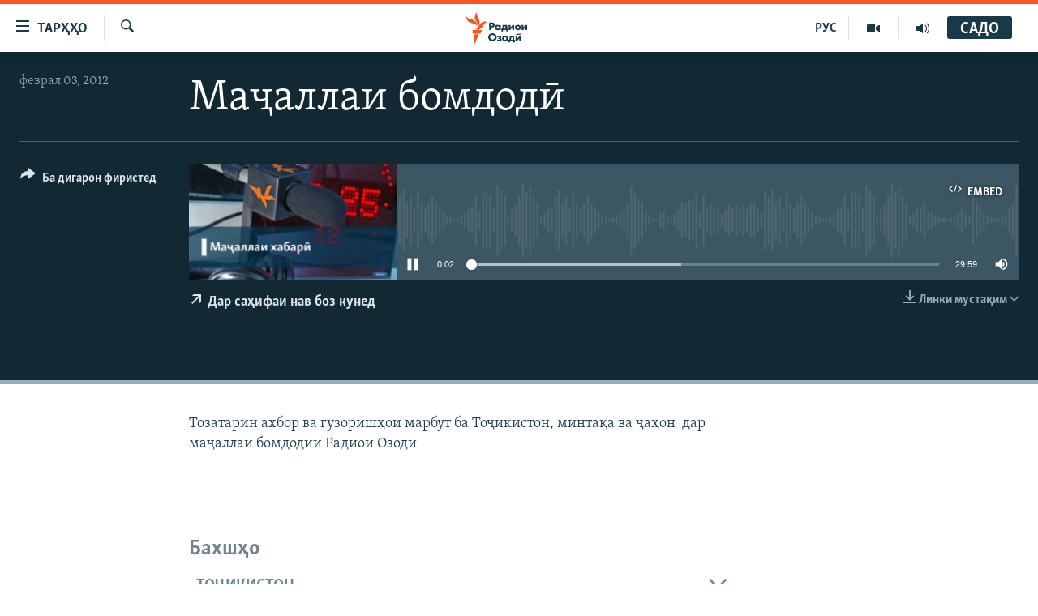

--- FILE ---
content_type: text/html; charset=utf-8
request_url: https://www.ozodi.org/a/26040764.html
body_size: 18984
content:

<!DOCTYPE html>
<html lang="tg" dir="ltr" class="no-js">
<head>
<link href="/Content/responsive/RFE/tg-TJ/RFE-tg-TJ.css?&amp;av=0.0.0.0&amp;cb=370" rel="stylesheet"/>
<script src="https://tags.ozodi.org/rferl-pangea/prod/utag.sync.js"></script> <script type='text/javascript' src='https://www.youtube.com/iframe_api' async></script>
<link rel="manifest" href="/manifest.json">
<script type="text/javascript">
//a general 'js' detection, must be on top level in <head>, due to CSS performance
document.documentElement.className = "js";
var cacheBuster = "370";
var appBaseUrl = "/";
var imgEnhancerBreakpoints = [0, 144, 256, 408, 650, 1023, 1597];
var isLoggingEnabled = false;
var isPreviewPage = false;
var isLivePreviewPage = false;
if (!isPreviewPage) {
window.RFE = window.RFE || {};
window.RFE.cacheEnabledByParam = window.location.href.indexOf('nocache=1') === -1;
const url = new URL(window.location.href);
const params = new URLSearchParams(url.search);
// Remove the 'nocache' parameter
params.delete('nocache');
// Update the URL without the 'nocache' parameter
url.search = params.toString();
window.history.replaceState(null, '', url.toString());
} else {
window.addEventListener('load', function() {
const links = window.document.links;
for (let i = 0; i < links.length; i++) {
links[i].href = '#';
links[i].target = '_self';
}
})
}
var pwaEnabled = false;
var swCacheDisabled;
</script>
<meta charset="utf-8" />
<title>Маҷаллаи бомдодӣ</title>
<meta name="description" content="
Тозатарин ахбор ва гузоришҳои марбут ба Тоҷикистон, минтақа ва ҷаҳон&#160;&#160;дар маҷаллаи бомдодии Радиои Озодӣ" />
<meta name="keywords" content=", " />
<meta name="viewport" content="width=device-width, initial-scale=1.0" />
<meta http-equiv="X-UA-Compatible" content="IE=edge" />
<meta name="robots" content="max-image-preview:large"><meta property="fb:pages" content="174906359256843" /> <meta name="yandex-verification" content="5dc03567353abd09" />
<link href="https://www.ozodi.org/a/26040764.html" rel="canonical" />
<meta name="apple-mobile-web-app-title" content="РАО/РО" />
<meta name="apple-mobile-web-app-status-bar-style" content="black" />
<meta name="apple-itunes-app" content="app-id=1448678370, app-argument=//26040764.ltr" />
<meta content="Маҷаллаи бомдодӣ" property="og:title" />
<meta content="
Тозатарин ахбор ва гузоришҳои марбут ба Тоҷикистон, минтақа ва ҷаҳон дар маҷаллаи бомдодии Радиои Озодӣ" property="og:description" />
<meta content="article" property="og:type" />
<meta content="https://www.ozodi.org/a/26040764.html" property="og:url" />
<meta content="Радиои Озодӣ" property="og:site_name" />
<meta content="https://www.facebook.com/radio.ozodi" property="article:publisher" />
<meta content="https://www.ozodi.org/Content/responsive/RFE/tg-TJ/img/top_logo_news.png" property="og:image" />
<meta content="1200" property="og:image:width" />
<meta content="675" property="og:image:height" />
<meta content="Рамзи сомона" property="og:image:alt" />
<meta content="210773346019074" property="fb:app_id" />
<meta content="player" name="twitter:card" />
<meta content="@RadioiOzodi" name="twitter:site" />
<meta content="https://www.ozodi.org/embed/player/article/26040764.html" name="twitter:player" />
<meta content="435" name="twitter:player:width" />
<meta content="314" name="twitter:player:height" />
<meta content="https://rfe-audio.rferl.org/ta/2012/02/03/20120203-010000-ta-program.mp3" name="twitter:player:stream" />
<meta content="audio/mpeg; codecs=&quot;mp3&quot;" name="twitter:player:stream:content_type" />
<meta content="Маҷаллаи бомдодӣ" name="twitter:title" />
<meta content="
Тозатарин ахбор ва гузоришҳои марбут ба Тоҷикистон, минтақа ва ҷаҳон дар маҷаллаи бомдодии Радиои Озодӣ" name="twitter:description" />
<link rel="amphtml" href="https://www.ozodi.org/amp/26040764.html" />
<script src="/Scripts/responsive/infographics.b?v=dVbZ-Cza7s4UoO3BqYSZdbxQZVF4BOLP5EfYDs4kqEo1&amp;av=0.0.0.0&amp;cb=370"></script>
<script src="/Scripts/responsive/loader.b?v=Q26XNwrL6vJYKjqFQRDnx01Lk2pi1mRsuLEaVKMsvpA1&amp;av=0.0.0.0&amp;cb=370"></script>
<link rel="icon" type="image/svg+xml" href="/Content/responsive/RFE/img/webApp/favicon.svg" />
<link rel="alternate icon" href="/Content/responsive/RFE/img/webApp/favicon.ico" />
<link rel="mask-icon" color="#ea6903" href="/Content/responsive/RFE/img/webApp/favicon_safari.svg" />
<link rel="apple-touch-icon" sizes="152x152" href="/Content/responsive/RFE/img/webApp/ico-152x152.png" />
<link rel="apple-touch-icon" sizes="144x144" href="/Content/responsive/RFE/img/webApp/ico-144x144.png" />
<link rel="apple-touch-icon" sizes="114x114" href="/Content/responsive/RFE/img/webApp/ico-114x114.png" />
<link rel="apple-touch-icon" sizes="72x72" href="/Content/responsive/RFE/img/webApp/ico-72x72.png" />
<link rel="apple-touch-icon-precomposed" href="/Content/responsive/RFE/img/webApp/ico-57x57.png" />
<link rel="icon" sizes="192x192" href="/Content/responsive/RFE/img/webApp/ico-192x192.png" />
<link rel="icon" sizes="128x128" href="/Content/responsive/RFE/img/webApp/ico-128x128.png" />
<meta name="msapplication-TileColor" content="#ffffff" />
<meta name="msapplication-TileImage" content="/Content/responsive/RFE/img/webApp/ico-144x144.png" />
<link rel="preload" href="/Content/responsive/fonts/Skolar-Lt_Cyrl_v2.4.woff" type="font/woff" as="font" crossorigin="anonymous" />
<link rel="preload" href="/Content/responsive/fonts/SkolarSans-Cn-Bd_LatnCyrl_v2.3.woff" type="font/woff" as="font" crossorigin="anonymous" />
<link rel="alternate" type="application/rss+xml" title="RFE/RL - Top Stories [RSS]" href="/api/" />
<link rel="sitemap" type="application/rss+xml" href="/sitemap.xml" />
</head>
<body class=" nav-no-loaded cc_theme pg-media js-category-to-nav pg-audio nojs-images ">
<script type="text/javascript" >
var analyticsData = {url:"https://www.ozodi.org/a/26040764.html",property_id:"422",article_uid:"26040764",page_title:"Маҷаллаи бомдодӣ",page_type:"scheduleraudio",content_type:"audio",subcontent_type:"scheduleraudio",last_modified:"2012-02-03 01:00:00Z",pub_datetime:"2012-02-03 01:00:00Z",pub_year:"2012",pub_month:"02",pub_day:"03",pub_hour:"01",pub_weekday:"Friday",section:"scheduleraudio",english_section:"",byline:"",categories:"",domain:"www.ozodi.org",language:"Tajik",language_service:"RFERL Tajik",platform:"web",copied:"no",copied_article:"",copied_title:"",runs_js:"Yes",cms_release:"8.44.0.0.370",enviro_type:"prod",slug:"",entity:"RFE",short_language_service:"TAJ",platform_short:"W",page_name:"Маҷаллаи бомдодӣ"};
</script>
<noscript><iframe src="https://www.googletagmanager.com/ns.html?id=GTM-WXZBPZ" height="0" width="0" style="display:none;visibility:hidden"></iframe></noscript><script type="text/javascript" data-cookiecategory="analytics">
var gtmEventObject = Object.assign({}, analyticsData, {event: 'page_meta_ready'});window.dataLayer = window.dataLayer || [];window.dataLayer.push(gtmEventObject);
if (top.location === self.location) { //if not inside of an IFrame
var renderGtm = "true";
if (renderGtm === "true") {
(function(w,d,s,l,i){w[l]=w[l]||[];w[l].push({'gtm.start':new Date().getTime(),event:'gtm.js'});var f=d.getElementsByTagName(s)[0],j=d.createElement(s),dl=l!='dataLayer'?'&l='+l:'';j.async=true;j.src='//www.googletagmanager.com/gtm.js?id='+i+dl;f.parentNode.insertBefore(j,f);})(window,document,'script','dataLayer','GTM-WXZBPZ');
}
}
</script>
<!--Analytics tag js version start-->
<script type="text/javascript" data-cookiecategory="analytics">
var utag_data = Object.assign({}, analyticsData, {});
if(typeof(TealiumTagFrom)==='function' && typeof(TealiumTagSearchKeyword)==='function') {
var utag_from=TealiumTagFrom();var utag_searchKeyword=TealiumTagSearchKeyword();
if(utag_searchKeyword!=null && utag_searchKeyword!=='' && utag_data["search_keyword"]==null) utag_data["search_keyword"]=utag_searchKeyword;if(utag_from!=null && utag_from!=='') utag_data["from"]=TealiumTagFrom();}
if(window.top!== window.self&&utag_data.page_type==="snippet"){utag_data.page_type = 'iframe';}
try{if(window.top!==window.self&&window.self.location.hostname===window.top.location.hostname){utag_data.platform = 'self-embed';utag_data.platform_short = 'se';}}catch(e){if(window.top!==window.self&&window.self.location.search.includes("platformType=self-embed")){utag_data.platform = 'cross-promo';utag_data.platform_short = 'cp';}}
(function(a,b,c,d){ a="https://tags.ozodi.org/rferl-pangea/prod/utag.js"; b=document;c="script";d=b.createElement(c);d.src=a;d.type="text/java"+c;d.async=true; a=b.getElementsByTagName(c)[0];a.parentNode.insertBefore(d,a); })();
</script>
<!--Analytics tag js version end-->
<!-- Analytics tag management NoScript -->
<noscript>
<img style="position: absolute; border: none;" src="https://ssc.ozodi.org/b/ss/bbgprod,bbgentityrferl/1/G.4--NS/1584700264?pageName=rfe%3ataj%3aw%3ascheduleraudio%3a%d0%9c%d0%b0%d2%b7%d0%b0%d0%bb%d0%bb%d0%b0%d0%b8%20%d0%b1%d0%be%d0%bc%d0%b4%d0%be%d0%b4%d3%a3&amp;c6=%d0%9c%d0%b0%d2%b7%d0%b0%d0%bb%d0%bb%d0%b0%d0%b8%20%d0%b1%d0%be%d0%bc%d0%b4%d0%be%d0%b4%d3%a3&amp;v36=8.44.0.0.370&amp;v6=D=c6&amp;g=https%3a%2f%2fwww.ozodi.org%2fa%2f26040764.html&amp;c1=D=g&amp;v1=D=g&amp;events=event1&amp;c16=rferl%20tajik&amp;v16=D=c16&amp;ch=scheduleraudio&amp;c15=tajik&amp;v15=D=c15&amp;c4=audio&amp;v4=D=c4&amp;c14=26040764&amp;v14=D=c14&amp;v20=no&amp;c17=web&amp;v17=D=c17&amp;mcorgid=518abc7455e462b97f000101%40adobeorg&amp;server=www.ozodi.org&amp;pageType=D=c4&amp;ns=bbg&amp;v29=D=server&amp;v25=rfe&amp;v30=422&amp;v105=D=User-Agent " alt="analytics" width="1" height="1" /></noscript>
<!-- End of Analytics tag management NoScript -->
<!--*** Accessibility links - For ScreenReaders only ***-->
<section>
<div class="sr-only">
<h2>Пайвандҳои дастрасӣ</h2>
<ul>
<li><a href="#content" data-disable-smooth-scroll="1">Ҷаҳиш ба мояи аслӣ</a></li>
<li><a href="#navigation" data-disable-smooth-scroll="1">Ҷаҳиш ба феҳристи аслӣ</a></li>
<li><a href="#txtHeaderSearch" data-disable-smooth-scroll="1">Ҷаҳиш ба ҷустор</a></li>
</ul>
</div>
</section>
<div dir="ltr">
<div id="page">
<aside>
<div class="ctc-message pos-fix">
<div class="ctc-message__inner">Тор нусхагирӣ шуд</div>
</div>
</aside>
<div class="hdr-20 hdr-20--big">
<div class="hdr-20__inner">
<div class="hdr-20__max pos-rel">
<div class="hdr-20__side hdr-20__side--primary d-flex">
<label data-for="main-menu-ctrl" data-switcher-trigger="true" data-switch-target="main-menu-ctrl" class="burger hdr-trigger pos-rel trans-trigger" data-trans-evt="click" data-trans-id="menu">
<span class="ico ico-close hdr-trigger__ico hdr-trigger__ico--close burger__ico burger__ico--close"></span>
<span class="ico ico-menu hdr-trigger__ico hdr-trigger__ico--open burger__ico burger__ico--open"></span>
<span class="burger__label">ТАРҲҲО</span>
</label>
<div class="menu-pnl pos-fix trans-target" data-switch-target="main-menu-ctrl" data-trans-id="menu">
<div class="menu-pnl__inner">
<nav class="main-nav menu-pnl__item menu-pnl__item--first">
<ul class="main-nav__list accordeon" data-analytics-tales="false" data-promo-name="link" data-location-name="nav,secnav">
<li class="main-nav__item accordeon__item" data-switch-target="menu-item-3142">
<label class="main-nav__item-name main-nav__item-name--label accordeon__control-label" data-switcher-trigger="true" data-for="menu-item-3142">
Гӯшаҳо
<span class="ico ico-chevron-down main-nav__chev"></span>
</label>
<div class="main-nav__sub-list">
<a class="main-nav__item-name main-nav__item-name--link main-nav__item-name--sub" href="/z/542" title="Сиёсат" data-item-name="politics" >Сиёсат</a>
<a class="main-nav__item-name main-nav__item-name--link main-nav__item-name--sub" href="/z/543" title="Иқтисод" data-item-name="economics" >Иқтисод</a>
<a class="main-nav__item-name main-nav__item-name--link main-nav__item-name--sub" href="/z/16829" title="Ҷомеа" data-item-name="society" >Ҷомеа</a>
<a class="main-nav__item-name main-nav__item-name--link main-nav__item-name--sub" href="/z/23154" title="Қазияи &quot;Крокус&quot;" data-item-name="moscow-attack" >Қазияи &quot;Крокус&quot;</a>
<a class="main-nav__item-name main-nav__item-name--link main-nav__item-name--sub" href="/z/3537" title="Осиёи Марказӣ" data-item-name="central_asia" >Осиёи Марказӣ</a>
<a class="main-nav__item-name main-nav__item-name--link main-nav__item-name--sub" href="/z/545" title="Фарҳанг" data-item-name="culture" >Фарҳанг</a>
<a class="main-nav__item-name main-nav__item-name--link main-nav__item-name--sub" href="/z/17632" title="Меҳмони Озодӣ" data-item-name="guest-of-ozodi" >Меҳмони Озодӣ</a>
<a class="main-nav__item-name main-nav__item-name--link main-nav__item-name--sub" href="/z/562" title="Варзиш" data-item-name="Sports" >Варзиш</a>
</div>
</li>
<li class="main-nav__item">
<a class="main-nav__item-name main-nav__item-name--link" href="/freetalk" title="Гапи Озод" data-item-name="gapi-ozod" >Гапи Озод</a>
</li>
<li class="main-nav__item">
<a class="main-nav__item-name main-nav__item-name--link" href="/migrantslife" title="Рӯзгори муҳоҷир" data-item-name="migrantslife" >Рӯзгори муҳоҷир</a>
</li>
<li class="main-nav__item">
<a class="main-nav__item-name main-nav__item-name--link" href="/hellosister" title="Салом, хоҳар" data-item-name="hellosister" >Салом, хоҳар</a>
</li>
<li class="main-nav__item">
<a class="main-nav__item-name main-nav__item-name--link" href="/investigation" title="Таҳқиқот" data-item-name="investigation" >Таҳқиқот</a>
</li>
<li class="main-nav__item">
<a class="main-nav__item-name main-nav__item-name--link" href="/z/22610" title="Ҷанг дар Украина" data-item-name="ukraine-war" >Ҷанг дар Украина</a>
</li>
<li class="main-nav__item accordeon__item" data-switch-target="menu-item-3160">
<label class="main-nav__item-name main-nav__item-name--label accordeon__control-label" data-switcher-trigger="true" data-for="menu-item-3160">
Назари мардум
<span class="ico ico-chevron-down main-nav__chev"></span>
</label>
<div class="main-nav__sub-list">
<a class="main-nav__item-name main-nav__item-name--link main-nav__item-name--sub" href="/z/2673" title="Блогистон" data-item-name="Blogistan" >Блогистон</a>
<a class="main-nav__item-name main-nav__item-name--link main-nav__item-name--sub" href="/z/21718" title="Озодӣ Онлайн" data-item-name="ozodi-online" >Озодӣ Онлайн</a>
</div>
</li>
<li class="main-nav__item accordeon__item" data-switch-target="menu-item-3161">
<label class="main-nav__item-name main-nav__item-name--label accordeon__control-label" data-switcher-trigger="true" data-for="menu-item-3161">
Чандрасонаӣ
<span class="ico ico-chevron-down main-nav__chev"></span>
</label>
<div class="main-nav__sub-list">
<a class="main-nav__item-name main-nav__item-name--link main-nav__item-name--sub" href="/z/643" title="Видео" data-item-name="video_report" >Видео</a>
<a class="main-nav__item-name main-nav__item-name--link main-nav__item-name--sub" href="/z/16875" title="Нигористон" data-item-name="photo-gallery" >Нигористон</a>
<a class="main-nav__item-name main-nav__item-name--link main-nav__item-name--sub" href="/z/17274" title="Гузоришҳои радиоӣ" data-item-name="radio-reports" >Гузоришҳои радиоӣ</a>
</div>
</li>
<li class="main-nav__item">
<a class="main-nav__item-name main-nav__item-name--link" href="/ozodi-lists" title="Рӯйхатҳо" data-item-name="ozodi-lists" >Рӯйхатҳо</a>
</li>
<li class="main-nav__item">
<a class="main-nav__item-name main-nav__item-name--link" href="/z/23080" title="Китобҳои Озодӣ" data-item-name="books" >Китобҳои Озодӣ</a>
</li>
</ul>
</nav>
<div class="menu-pnl__item">
<a href="https://rus.ozodi.org" class="menu-pnl__item-link" alt="Русский">Русский</a>
</div>
<div class="menu-pnl__item menu-pnl__item--social">
<h5 class="menu-pnl__sub-head">Пайгирӣ кунед </h5>
<a href="https://news.google.com/publications/CAAqBwgKMOiFhAEwv7sO?hl=ru&amp;gl=RU&amp;ceid=RU%3Aru" title="Моро дар Google News пайгирӣ кунед" data-analytics-text="follow_on_google_news" class="btn btn--rounded btn--social-inverted menu-pnl__btn js-social-btn btn-g-news" target="_blank" rel="noopener">
<span class="ico ico-google-news ico--rounded"></span>
</a>
<a href="http://facebook.com/radio.ozodi" title="Моро дар Facebook пайгирӣ кунед" data-analytics-text="follow_on_facebook" class="btn btn--rounded btn--social-inverted menu-pnl__btn js-social-btn btn-facebook" target="_blank" rel="noopener">
<span class="ico ico-facebook-alt ico--rounded"></span>
</a>
<a href="http://www.youtube.com/user/Ozodivideo" title="Моро дар Youtube пайгирӣ кунед" data-analytics-text="follow_on_youtube" class="btn btn--rounded btn--social-inverted menu-pnl__btn js-social-btn btn-youtube" target="_blank" rel="noopener">
<span class="ico ico-youtube ico--rounded"></span>
</a>
<a href="https://www.instagram.com/radioiozodi/?hl=en" title="Моро дар Инстаграм пайгирӣ кунед" data-analytics-text="follow_on_instagram" class="btn btn--rounded btn--social-inverted menu-pnl__btn js-social-btn btn-instagram" target="_blank" rel="noopener">
<span class="ico ico-instagram ico--rounded"></span>
</a>
<a href="https://twitter.com/RadioiOzodi" title="Моро дар Twitter пайгирӣ кунед" data-analytics-text="follow_on_twitter" class="btn btn--rounded btn--social-inverted menu-pnl__btn js-social-btn btn-twitter" target="_blank" rel="noopener">
<span class="ico ico-twitter ico--rounded"></span>
</a>
<a href="https://t.me/radioozodi" title="Моро дар Telegram пайгирӣ кунед" data-analytics-text="follow_on_telegram" class="btn btn--rounded btn--social-inverted menu-pnl__btn js-social-btn btn-telegram" target="_blank" rel="noopener">
<span class="ico ico-telegram ico--rounded"></span>
</a>
</div>
<div class="menu-pnl__item">
<a href="/navigation/allsites" class="menu-pnl__item-link">
<span class="ico ico-languages "></span>
Ҳамаи сомонаҳои RFE/RL
</a>
</div>
</div>
</div>
<label data-for="top-search-ctrl" data-switcher-trigger="true" data-switch-target="top-search-ctrl" class="top-srch-trigger hdr-trigger">
<span class="ico ico-close hdr-trigger__ico hdr-trigger__ico--close top-srch-trigger__ico top-srch-trigger__ico--close"></span>
<span class="ico ico-search hdr-trigger__ico hdr-trigger__ico--open top-srch-trigger__ico top-srch-trigger__ico--open"></span>
</label>
<div class="srch-top srch-top--in-header" data-switch-target="top-search-ctrl">
<div class="container">
<form action="/s" class="srch-top__form srch-top__form--in-header" id="form-topSearchHeader" method="get" role="search"><label for="txtHeaderSearch" class="sr-only">Ҷустуҷӯ</label>
<input type="text" id="txtHeaderSearch" name="k" placeholder="Ҷустуҷӯи матн ..." accesskey="s" value="" class="srch-top__input analyticstag-event" onkeydown="if (event.keyCode === 13) { FireAnalyticsTagEventOnSearch('search', $dom.get('#txtHeaderSearch')[0].value) }" />
<button title="Ҷустуҷӯ" type="submit" class="btn btn--top-srch analyticstag-event" onclick="FireAnalyticsTagEventOnSearch('search', $dom.get('#txtHeaderSearch')[0].value) ">
<span class="ico ico-search"></span>
</button></form>
</div>
</div>
<a href="/" class="main-logo-link">
<img src="/Content/responsive/RFE/tg-TJ/img/logo-compact.svg" class="main-logo main-logo--comp" alt="Рамзи сомона">
<img src="/Content/responsive/RFE/tg-TJ/img/logo.svg" class="main-logo main-logo--big" alt="Рамзи сомона">
</a>
</div>
<div class="hdr-20__side hdr-20__side--secondary d-flex">
<a href="/radio/programs" title="Шунавед" class="hdr-20__secondary-item" data-item-name="audio">
<span class="ico ico-audio hdr-20__secondary-icon"></span>
</a>
<a href="https://www.youtube.com/user/Ozodivideo" title="YouTube" class="hdr-20__secondary-item" data-item-name="video">
<span class="ico ico-video hdr-20__secondary-icon"></span>
</a>
<a href="https://rus.ozodi.org" title="РУС" class="hdr-20__secondary-item hdr-20__secondary-item--lang" data-item-name="satellite">
РУС
</a>
<a href="/s" title="Ҷустуҷӯ" class="hdr-20__secondary-item hdr-20__secondary-item--search" data-item-name="search">
<span class="ico ico-search hdr-20__secondary-icon hdr-20__secondary-icon--search"></span>
</a>
<div class="hdr-20__secondary-item live-b-drop">
<div class="live-b-drop__off">
<a href="/live" class="live-b-drop__link" title="САДО" data-item-name="live">
<span class="badge badge--live-btn badge--live-btn-off">
САДО
</span>
</a>
</div>
<div class="live-b-drop__on hidden">
<label data-for="live-ctrl" data-switcher-trigger="true" data-switch-target="live-ctrl" class="live-b-drop__label pos-rel">
<span class="badge badge--live badge--live-btn">
САДО
</span>
<span class="ico ico-close live-b-drop__label-ico live-b-drop__label-ico--close"></span>
</label>
<div class="live-b-drop__panel" id="targetLivePanelDiv" data-switch-target="live-ctrl"></div>
</div>
</div>
<div class="srch-bottom">
<form action="/s" class="srch-bottom__form d-flex" id="form-bottomSearch" method="get" role="search"><label for="txtSearch" class="sr-only">Ҷустуҷӯ</label>
<input type="search" id="txtSearch" name="k" placeholder="Ҷустуҷӯи матн ..." accesskey="s" value="" class="srch-bottom__input analyticstag-event" onkeydown="if (event.keyCode === 13) { FireAnalyticsTagEventOnSearch('search', $dom.get('#txtSearch')[0].value) }" />
<button title="Ҷустуҷӯ" type="submit" class="btn btn--bottom-srch analyticstag-event" onclick="FireAnalyticsTagEventOnSearch('search', $dom.get('#txtSearch')[0].value) ">
<span class="ico ico-search"></span>
</button></form>
</div>
</div>
<img src="/Content/responsive/RFE/tg-TJ/img/logo-print.gif" class="logo-print" alt="Рамзи сомона">
<img src="/Content/responsive/RFE/tg-TJ/img/logo-print_color.png" class="logo-print logo-print--color" alt="Рамзи сомона">
</div>
</div>
</div>
<script>
if (document.body.className.indexOf('pg-home') > -1) {
var nav2In = document.querySelector('.hdr-20__inner');
var nav2Sec = document.querySelector('.hdr-20__side--secondary');
var secStyle = window.getComputedStyle(nav2Sec);
if (nav2In && window.pageYOffset < 150 && secStyle['position'] !== 'fixed') {
nav2In.classList.add('hdr-20__inner--big')
}
}
</script>
<div class="c-hlights c-hlights--breaking c-hlights--no-item" data-hlight-display="mobile,desktop">
<div class="c-hlights__wrap container p-0">
<div class="c-hlights__nav">
<a role="button" href="#" title="Пешӣ">
<span class="ico ico-chevron-backward m-0"></span>
<span class="sr-only">Пешӣ</span>
</a>
<a role="button" href="#" title="Баъдӣ">
<span class="ico ico-chevron-forward m-0"></span>
<span class="sr-only">Баъдӣ</span>
</a>
</div>
<span class="c-hlights__label">
<span class="">Хабари нав</span>
<span class="switcher-trigger">
<label data-for="more-less-1" data-switcher-trigger="true" class="switcher-trigger__label switcher-trigger__label--more p-b-0" title="Бештар">
<span class="ico ico-chevron-down"></span>
</label>
<label data-for="more-less-1" data-switcher-trigger="true" class="switcher-trigger__label switcher-trigger__label--less p-b-0" title="Камтар...">
<span class="ico ico-chevron-up"></span>
</label>
</span>
</span>
<ul class="c-hlights__items switcher-target" data-switch-target="more-less-1">
</ul>
</div>
</div> <div id="content">
<div class="media-container">
<div class="container">
<div class="hdr-container">
<div class="row">
<div class="col-category col-xs-12 col-md-2 pull-left"></div><div class="col-title col-xs-12 col-lg-10 pull-right"> <h1 class="">
Маҷаллаи бомдодӣ
</h1>
</div><div class="col-publishing-details col-xs-12 col-md-2 pull-left"> <div class="publishing-details ">
<div class="published">
<span class="date" >
<time pubdate="pubdate" datetime="2012-02-03T06:00:00+05:00">
феврал 03, 2012
</time>
</span>
</div>
</div>
</div><div class="col-lg-12 separator"> <div class="separator">
<hr class="title-line" />
</div>
</div><div class="col-multimedia col-xs-12 col-md-10 pull-right"> <div class="media-pholder media-pholder--audio ">
<div class="c-sticky-container" data-poster="https://gdb.rferl.org/d4799763-3832-46fc-8df8-5328807f56ee_w250_r1.jpg">
<div class="c-sticky-element" data-sp_api="pangea-video" data-persistent data-persistent-browse-out >
<div class="c-mmp c-mmp--enabled c-mmp--loading c-mmp--audio c-mmp--detail c-mmp--has-poster c-sticky-element__swipe-el"
data-player_id="" data-title="Маҷаллаи бомдодӣ" data-hide-title="False"
data-breakpoint_s="320" data-breakpoint_m="640" data-breakpoint_l="992"
data-hlsjs-src="/Scripts/responsive/hls.b"
data-bypass-dash-for-vod="true"
data-bypass-dash-for-live-video="true"
data-bypass-dash-for-live-audio="true"
id="player26040764">
<div class="c-mmp__poster js-poster">
<img src="https://gdb.rferl.org/d4799763-3832-46fc-8df8-5328807f56ee_w250_r1.jpg" alt="Маҷаллаи бомдодӣ" title="Маҷаллаи бомдодӣ" class="c-mmp__poster-image-h" />
</div>
<a class="c-mmp__fallback-link" href="javascript:void(0)">
<span class="c-mmp__fallback-link-icon">
<span class="ico ico-audio"></span>
</span>
</a>
<div class="c-spinner">
<img src="/Content/responsive/img/player-spinner.png" alt="лутфан мунтазир бошед " title="лутфан мунтазир бошед " />
</div>
<div class="c-mmp__player">
<audio src="https://rfe-audio.rferl.org/ta/2012/02/03/20120203-010000-ta-program.mp3" data-fallbacksrc="" data-fallbacktype="" data-type="audio/mpeg" data-info="" data-sources="" data-pub_datetime="2012-02-03 06:00:00Z" data-lt-on-play="0" data-lt-url="" data-autoplay data-preload webkit-playsinline="webkit-playsinline" playsinline="playsinline" style="width:100%;height:140px" title="Маҷаллаи бомдодӣ">
</audio>
</div>
<div class="c-mmp__overlay c-mmp__overlay--title c-mmp__overlay--partial c-mmp__overlay--disabled c-mmp__overlay--slide-from-top js-c-mmp__title-overlay">
<span class="c-mmp__overlay-actions c-mmp__overlay-actions-top js-overlay-actions">
<span class="c-mmp__overlay-actions-link c-mmp__overlay-actions-link--embed js-btn-embed-overlay" title="Embed">
<span class="c-mmp__overlay-actions-link-ico ico ico-embed-code"></span>
<span class="c-mmp__overlay-actions-link-text">Embed</span>
</span>
<span class="c-mmp__overlay-actions-link c-mmp__overlay-actions-link--close-sticky c-sticky-element__close-el" title="бастан">
<span class="c-mmp__overlay-actions-link-ico ico ico-close"></span>
</span>
</span>
<div class="c-mmp__overlay-title js-overlay-title">
<h5 class="c-mmp__overlay-media-title">
<a class="js-media-title-link" href="/a/26040764.html" target="_blank" rel="noopener" title="Маҷаллаи бомдодӣ">Маҷаллаи бомдодӣ</a>
</h5>
</div>
</div>
<div class="c-mmp__overlay c-mmp__overlay--sharing c-mmp__overlay--disabled c-mmp__overlay--slide-from-bottom js-c-mmp__sharing-overlay">
<span class="c-mmp__overlay-actions">
<span class="c-mmp__overlay-actions-link c-mmp__overlay-actions-link--embed js-btn-embed-overlay" title="Embed">
<span class="c-mmp__overlay-actions-link-ico ico ico-embed-code"></span>
<span class="c-mmp__overlay-actions-link-text">Embed</span>
</span>
<span class="c-mmp__overlay-actions-link c-mmp__overlay-actions-link--close js-btn-close-overlay" title="бастан">
<span class="c-mmp__overlay-actions-link-ico ico ico-close"></span>
</span>
</span>
<div class="c-mmp__overlay-tabs">
<div class="c-mmp__overlay-tab c-mmp__overlay-tab--disabled c-mmp__overlay-tab--slide-backward js-tab-embed-overlay" data-trigger="js-btn-embed-overlay" data-embed-source="//www.ozodi.org/embed/player/0/26040764.html?type=audio" role="form">
<div class="c-mmp__overlay-body c-mmp__overlay-body--centered-vertical">
<div class="column">
<div class="c-mmp__status-msg ta-c js-message-embed-code-copied" role="tooltip">
Нусхабардорӣ шуд
</div>
<div class="c-mmp__form-group ta-c">
<input type="text" name="embed_code" class="c-mmp__input-text js-embed-code" dir="ltr" value="" readonly />
<span class="c-mmp__input-btn js-btn-copy-embed-code" title="Нусха гиред"><span class="ico ico-content-copy"></span></span>
</div>
</div>
</div>
</div>
<div class="c-mmp__overlay-tab c-mmp__overlay-tab--disabled c-mmp__overlay-tab--slide-forward js-tab-sharing-overlay" data-trigger="js-btn-sharing-overlay" role="form">
<div class="c-mmp__overlay-body c-mmp__overlay-body--centered-vertical">
<div class="column">
<div class="c-mmp__status-msg ta-c js-message-share-url-copied" role="tooltip">
URL нусхабардорӣ шуд
</div>
<div class="not-apply-to-sticky audio-fl-bwd">
<aside class="player-content-share share share--mmp" role="complementary"
data-share-url="https://www.ozodi.org/a/26040764.html" data-share-title="Маҷаллаи бомдодӣ" data-share-text="">
<ul class="share__list">
<li class="share__item">
<a href="https://facebook.com/sharer.php?u=https%3a%2f%2fwww.ozodi.org%2fa%2f26040764.html"
data-analytics-text="share_on_facebook"
title="Facebook" target="_blank"
class="btn bg-transparent js-social-btn">
<span class="ico ico-facebook fs_xl "></span>
</a>
</li>
<li class="share__item">
<a href="https://twitter.com/share?url=https%3a%2f%2fwww.ozodi.org%2fa%2f26040764.html&amp;text=%d0%9c%d0%b0%d2%b7%d0%b0%d0%bb%d0%bb%d0%b0%d0%b8+%d0%b1%d0%be%d0%bc%d0%b4%d0%be%d0%b4%d3%a3"
data-analytics-text="share_on_twitter"
title="X (Twitter)" target="_blank"
class="btn bg-transparent js-social-btn">
<span class="ico ico-twitter fs_xl "></span>
</a>
</li>
<li class="share__item">
<a href="/a/26040764.html" title="Ба дигарон фиристед" class="btn bg-transparent" target="_blank" rel="noopener">
<span class="ico ico-ellipsis fs_xl "></span>
</a>
</li>
</ul>
</aside>
</div>
<hr class="c-mmp__separator-line audio-fl-bwd xs-hidden s-hidden" />
<div class="c-mmp__form-group ta-c audio-fl-bwd xs-hidden s-hidden">
<input type="text" name="share_url" class="c-mmp__input-text js-share-url" value="https://www.ozodi.org/a/26040764.html" dir="ltr" readonly />
<span class="c-mmp__input-btn js-btn-copy-share-url" title="Нусха гиред"><span class="ico ico-content-copy"></span></span>
</div>
</div>
</div>
</div>
</div>
</div>
<div class="c-mmp__overlay c-mmp__overlay--settings c-mmp__overlay--disabled c-mmp__overlay--slide-from-bottom js-c-mmp__settings-overlay">
<span class="c-mmp__overlay-actions">
<span class="c-mmp__overlay-actions-link c-mmp__overlay-actions-link--close js-btn-close-overlay" title="бастан">
<span class="c-mmp__overlay-actions-link-ico ico ico-close"></span>
</span>
</span>
<div class="c-mmp__overlay-body c-mmp__overlay-body--centered-vertical">
<div class="column column--scrolling js-sources"></div>
</div>
</div>
<div class="c-mmp__overlay c-mmp__overlay--disabled js-c-mmp__disabled-overlay">
<div class="c-mmp__overlay-body c-mmp__overlay-body--centered-vertical">
<div class="column">
<p class="ta-c"><span class="ico ico-clock"></span>Феълан кор намекунад</p>
</div>
</div>
</div>
<div class="c-mmp__cpanel-container js-cpanel-container">
<div class="c-mmp__cpanel c-mmp__cpanel--hidden">
<div class="c-mmp__cpanel-playback-controls">
<span class="c-mmp__cpanel-btn c-mmp__cpanel-btn--play js-btn-play" title="пахш кардан">
<span class="ico ico-play m-0"></span>
</span>
<span class="c-mmp__cpanel-btn c-mmp__cpanel-btn--pause js-btn-pause" title="ист кардан">
<span class="ico ico-pause m-0"></span>
</span>
</div>
<div class="c-mmp__cpanel-progress-controls">
<span class="c-mmp__cpanel-progress-controls-current-time js-current-time" dir="ltr">0:00</span>
<span class="c-mmp__cpanel-progress-controls-duration js-duration" dir="ltr">
0:30:00
</span>
<span class="c-mmp__indicator c-mmp__indicator--horizontal" dir="ltr">
<span class="c-mmp__indicator-lines js-progressbar">
<span class="c-mmp__indicator-line c-mmp__indicator-line--range js-playback-range" style="width:100%"></span>
<span class="c-mmp__indicator-line c-mmp__indicator-line--buffered js-playback-buffered" style="width:0%"></span>
<span class="c-mmp__indicator-line c-mmp__indicator-line--tracked js-playback-tracked" style="width:0%"></span>
<span class="c-mmp__indicator-line c-mmp__indicator-line--played js-playback-played" style="width:0%"></span>
<span class="c-mmp__indicator-line c-mmp__indicator-line--live js-playback-live"><span class="strip"></span></span>
<span class="c-mmp__indicator-btn ta-c js-progressbar-btn">
<button class="c-mmp__indicator-btn-pointer" type="button"></button>
</span>
<span class="c-mmp__badge c-mmp__badge--tracked-time c-mmp__badge--hidden js-progressbar-indicator-badge" dir="ltr" style="left:0%">
<span class="c-mmp__badge-text js-progressbar-indicator-badge-text">0:00</span>
</span>
</span>
</span>
</div>
<div class="c-mmp__cpanel-additional-controls">
<span class="c-mmp__cpanel-additional-controls-volume js-volume-controls">
<span class="c-mmp__cpanel-btn c-mmp__cpanel-btn--volume js-btn-volume" title="баландии садо">
<span class="ico ico-volume-unmuted m-0"></span>
</span>
<span class="c-mmp__indicator c-mmp__indicator--vertical js-volume-panel" dir="ltr">
<span class="c-mmp__indicator-lines js-volumebar">
<span class="c-mmp__indicator-line c-mmp__indicator-line--range js-volume-range" style="height:100%"></span>
<span class="c-mmp__indicator-line c-mmp__indicator-line--volume js-volume-level" style="height:0%"></span>
<span class="c-mmp__indicator-slider">
<span class="c-mmp__indicator-btn ta-c c-mmp__indicator-btn--hidden js-volumebar-btn">
<button class="c-mmp__indicator-btn-pointer" type="button"></button>
</span>
</span>
</span>
</span>
</span>
<div class="c-mmp__cpanel-additional-controls-settings js-settings-controls">
<span class="c-mmp__cpanel-btn c-mmp__cpanel-btn--settings-overlay js-btn-settings-overlay" title="тағйири манбаъ">
<span class="ico ico-settings m-0"></span>
</span>
<span class="c-mmp__cpanel-btn c-mmp__cpanel-btn--settings-expand js-btn-settings-expand" title="тағйири манбаъ">
<span class="ico ico-settings m-0"></span>
</span>
<div class="c-mmp__expander c-mmp__expander--sources js-c-mmp__expander--sources">
<div class="c-mmp__expander-content js-sources"></div>
</div>
</div>
</div>
</div>
</div>
</div>
</div>
</div>
<div class="media-download">
<div class="simple-menu">
<span class="handler">
<span class="ico ico-download"></span>
<span class="label">Линки мустақим</span>
<span class="ico ico-chevron-down"></span>
</span>
<div class="inner">
<ul class="subitems">
<li class="subitem">
<a href="https://rfe-audio.rferl.org/ta/2012/02/03/20120203-010000-ta-program.mp3?download=1" title=" | MP3" class="handler"
onclick="FireAnalyticsTagEventOnDownload(this, 'audio', 26040764, 'Маҷаллаи бомдодӣ', null, '', '2012', '02', '03')">
| MP3
</a>
</li>
</ul>
</div>
</div>
</div>
<button class="btn btn--link btn-popout-player" data-default-display="block" data-popup-url="/pp/26040764/ppt0.html" title="Дар саҳифаи нав боз кунед">
<span class="ico ico-arrow-top-right"></span>
<span class="text">Дар саҳифаи нав боз кунед</span>
</button>
</div>
</div><div class="col-xs-12 col-md-2 pull-left article-share pos-rel"> <div class="share--box">
<div class="sticky-share-container" style="display:none">
<div class="container">
<a href="https://www.ozodi.org" id="logo-sticky-share">&nbsp;</a>
<div class="pg-title pg-title--sticky-share">
Маҷаллаи бомдодӣ
</div>
<div class="sticked-nav-actions">
<!--This part is for sticky navigation display-->
<p class="buttons link-content-sharing p-0 ">
<button class="btn btn--link btn-content-sharing p-t-0 " id="btnContentSharing" value="text" role="Button" type="" title="имконияти бештари нашр">
<span class="ico ico-share ico--l"></span>
<span class="btn__text ">
Ба дигарон фиристед
</span>
</button>
</p>
<aside class="content-sharing js-content-sharing js-content-sharing--apply-sticky content-sharing--sticky"
role="complementary"
data-share-url="https://www.ozodi.org/a/26040764.html" data-share-title="Маҷаллаи бомдодӣ" data-share-text="
Тозатарин ахбор ва гузоришҳои марбут ба Тоҷикистон, минтақа ва ҷаҳон&#160;&#160;дар маҷаллаи бомдодии Радиои Озодӣ">
<div class="content-sharing__popover">
<h6 class="content-sharing__title">Ба дигарон фиристед</h6>
<button href="#close" id="btnCloseSharing" class="btn btn--text-like content-sharing__close-btn">
<span class="ico ico-close ico--l"></span>
</button>
<ul class="content-sharing__list">
<li class="content-sharing__item">
<div class="ctc ">
<input type="text" class="ctc__input" readonly="readonly">
<a href="" js-href="https://www.ozodi.org/a/26040764.html" class="content-sharing__link ctc__button">
<span class="ico ico-copy-link ico--rounded ico--s"></span>
<span class="content-sharing__link-text">Линкро нусхабардорӣ кунед</span>
</a>
</div>
</li>
<li class="content-sharing__item">
<a href="https://facebook.com/sharer.php?u=https%3a%2f%2fwww.ozodi.org%2fa%2f26040764.html"
data-analytics-text="share_on_facebook"
title="Facebook" target="_blank"
class="content-sharing__link js-social-btn">
<span class="ico ico-facebook ico--rounded ico--s"></span>
<span class="content-sharing__link-text">Facebook</span>
</a>
</li>
<li class="content-sharing__item">
<a href="https://twitter.com/share?url=https%3a%2f%2fwww.ozodi.org%2fa%2f26040764.html&amp;text=%d0%9c%d0%b0%d2%b7%d0%b0%d0%bb%d0%bb%d0%b0%d0%b8+%d0%b1%d0%be%d0%bc%d0%b4%d0%be%d0%b4%d3%a3"
data-analytics-text="share_on_twitter"
title="X (Twitter)" target="_blank"
class="content-sharing__link js-social-btn">
<span class="ico ico-twitter ico--rounded ico--s"></span>
<span class="content-sharing__link-text">X (Twitter)</span>
</a>
</li>
<li class="content-sharing__item">
<a href="mailto:?body=https%3a%2f%2fwww.ozodi.org%2fa%2f26040764.html&amp;subject=Маҷаллаи бомдодӣ"
title="Email"
class="content-sharing__link ">
<span class="ico ico-email ico--rounded ico--s"></span>
<span class="content-sharing__link-text">Email</span>
</a>
</li>
</ul>
</div>
</aside>
</div>
</div>
</div>
<div class="links">
<p class="buttons link-content-sharing p-0 ">
<button class="btn btn--link btn-content-sharing p-t-0 " id="btnContentSharing" value="text" role="Button" type="" title="имконияти бештари нашр">
<span class="ico ico-share ico--l"></span>
<span class="btn__text ">
Ба дигарон фиристед
</span>
</button>
</p>
<aside class="content-sharing js-content-sharing " role="complementary"
data-share-url="https://www.ozodi.org/a/26040764.html" data-share-title="Маҷаллаи бомдодӣ" data-share-text="
Тозатарин ахбор ва гузоришҳои марбут ба Тоҷикистон, минтақа ва ҷаҳон&#160;&#160;дар маҷаллаи бомдодии Радиои Озодӣ">
<div class="content-sharing__popover">
<h6 class="content-sharing__title">Ба дигарон фиристед</h6>
<button href="#close" id="btnCloseSharing" class="btn btn--text-like content-sharing__close-btn">
<span class="ico ico-close ico--l"></span>
</button>
<ul class="content-sharing__list">
<li class="content-sharing__item">
<div class="ctc ">
<input type="text" class="ctc__input" readonly="readonly">
<a href="" js-href="https://www.ozodi.org/a/26040764.html" class="content-sharing__link ctc__button">
<span class="ico ico-copy-link ico--rounded ico--l"></span>
<span class="content-sharing__link-text">Линкро нусхабардорӣ кунед</span>
</a>
</div>
</li>
<li class="content-sharing__item">
<a href="https://facebook.com/sharer.php?u=https%3a%2f%2fwww.ozodi.org%2fa%2f26040764.html"
data-analytics-text="share_on_facebook"
title="Facebook" target="_blank"
class="content-sharing__link js-social-btn">
<span class="ico ico-facebook ico--rounded ico--l"></span>
<span class="content-sharing__link-text">Facebook</span>
</a>
</li>
<li class="content-sharing__item">
<a href="https://twitter.com/share?url=https%3a%2f%2fwww.ozodi.org%2fa%2f26040764.html&amp;text=%d0%9c%d0%b0%d2%b7%d0%b0%d0%bb%d0%bb%d0%b0%d0%b8+%d0%b1%d0%be%d0%bc%d0%b4%d0%be%d0%b4%d3%a3"
data-analytics-text="share_on_twitter"
title="X (Twitter)" target="_blank"
class="content-sharing__link js-social-btn">
<span class="ico ico-twitter ico--rounded ico--l"></span>
<span class="content-sharing__link-text">X (Twitter)</span>
</a>
</li>
<li class="content-sharing__item">
<a href="mailto:?body=https%3a%2f%2fwww.ozodi.org%2fa%2f26040764.html&amp;subject=Маҷаллаи бомдодӣ"
title="Email"
class="content-sharing__link ">
<span class="ico ico-email ico--rounded ico--l"></span>
<span class="content-sharing__link-text">Email</span>
</a>
</li>
</ul>
</div>
</aside>
</div>
</div>
</div>
</div>
</div>
</div>
</div>
<div class="container">
<div class="body-container">
<div class="row">
<div class="col-xs-12 col-sm-12 col-md-7 col-lg-7 col-md-offset-2 col-lg-offset-2 pull-left bottom-offset content-offset">
<div class="intro" >
<p >
Тозатарин ахбор ва гузоришҳои марбут ба Тоҷикистон, минтақа ва ҷаҳон&#160;&#160;дар маҷаллаи бомдодии Радиои Озодӣ</p>
</div>
</div>
<div class="col-xs-12 col-md-7 col-md-offset-2 pull-left"> <div class="content-offset">
<div class="category-menu media-block-wrap">
<h3 class="section-head">Бахшҳо</h3>
<ul>
<li class="category">
<span class="category-link">
<span class="ico ico-chevron-down pull-right"></span>
<strong>Тоҷикистон</strong>
</span>
<div class="row">
<div class="items col-xs-12 collapsed">
<div class="row">
<ul>
<li class="col-xs-6 col-sm-4 col-md-4 col-lg-4">
<div class="media-block with-category">
<a href="/a/hayohu-dar-borai-khobi-surkh---i-piramard-dar-tojikiston/33569550.html" class="img-wrap img-wrap--t-spac img-wrap--size-4" title="Ҳаёҳу дар бораи &quot;Хоби сурх&quot;- и пирамард дар Тоҷикистон">
<div class="thumb thumb16_9">
<noscript class="nojs-img">
<img src="https://gdb.rferl.org/73b4a1fe-86a5-49b4-9ccd-08ddfa911745_tv_w160_r1.jpg" alt="Ҳаёҳу дар бораи &quot;Хоби сурх&quot;- и пирамард дар Тоҷикистон" />
</noscript>
<img data-src="https://gdb.rferl.org/73b4a1fe-86a5-49b4-9ccd-08ddfa911745_tv_w33_r1.jpg" src="" alt="Ҳаёҳу дар бораи &quot;Хоби сурх&quot;- и пирамард дар Тоҷикистон" class=""/>
</div>
<span class="ico ico-video ico--media-type"></span>
</a>
<div class="media-block__content">
<a href="/a/hayohu-dar-borai-khobi-surkh---i-piramard-dar-tojikiston/33569550.html">
<h4 class="media-block__title media-block__title--size-4" title="Ҳаёҳу дар бораи &quot;Хоби сурх&quot;- и пирамард дар Тоҷикистон">
Ҳаёҳу дар бораи &quot;Хоби сурх&quot;- и пирамард дар Тоҷикистон
</h4>
</a>
</div>
</div>
</li>
<li class="col-xs-6 col-sm-4 col-md-4 col-lg-4">
<div class="media-block with-category">
<a href="/a/sheftai-khuroson-yodvorae-az-irzhi-bechko/33569414.html" class="img-wrap img-wrap--t-spac img-wrap--size-4" title="Шефтаи Хуросон. Ёдворае аз Иржи Бечко">
<div class="thumb thumb16_9">
<noscript class="nojs-img">
<img src="https://gdb.rferl.org/2c9af934-68b7-439c-ed23-08ddfa9b841d_tv_w160_r1.jpg" alt="Шефтаи Хуросон. Ёдворае аз Иржи Бечко" />
</noscript>
<img data-src="https://gdb.rferl.org/2c9af934-68b7-439c-ed23-08ddfa9b841d_tv_w33_r1.jpg" src="" alt="Шефтаи Хуросон. Ёдворае аз Иржи Бечко" class=""/>
</div>
<span class="ico ico-video ico--media-type"></span>
</a>
<div class="media-block__content">
<a href="/a/sheftai-khuroson-yodvorae-az-irzhi-bechko/33569414.html">
<h4 class="media-block__title media-block__title--size-4" title="Шефтаи Хуросон. Ёдворае аз Иржи Бечко">
Шефтаи Хуросон. Ёдворае аз Иржи Бечко
</h4>
</a>
</div>
</div>
</li>
<li class="col-xs-6 col-sm-4 col-md-4 col-lg-4">
<div class="media-block with-category">
<a href="/a/33530622.html" class="img-wrap img-wrap--t-spac img-wrap--size-4" title="Суръати пасти интернет кори мардумро душвор кардааст">
<div class="thumb thumb16_9">
<noscript class="nojs-img">
<img src="https://gdb.rferl.org/b5a4cccf-86d0-4b32-40c1-08dde4de7540_tv_w160_r1.jpg" alt="Суръати пасти интернет кори мардумро душвор кардааст" />
</noscript>
<img data-src="https://gdb.rferl.org/b5a4cccf-86d0-4b32-40c1-08dde4de7540_tv_w33_r1.jpg" src="" alt="Суръати пасти интернет кори мардумро душвор кардааст" class=""/>
</div>
<span class="ico ico-video ico--media-type"></span>
</a>
<div class="media-block__content">
<a href="/a/33530622.html">
<h4 class="media-block__title media-block__title--size-4" title="Суръати пасти интернет кори мардумро душвор кардааст">
Суръати пасти интернет кори мардумро душвор кардааст
</h4>
</a>
</div>
</div>
</li>
</ul>
</div>
<a class="link-more" href="/z/539">Бештар</a>
</div>
</div>
</li>
<li class="category">
<span class="category-link">
<span class="ico ico-chevron-down pull-right"></span>
<strong>Ҷаҳон</strong>
</span>
<div class="row">
<div class="items col-xs-12 collapsed">
<div class="row">
<ul>
<li class="col-xs-6 col-sm-4 col-md-4 col-lg-4">
<div class="media-block with-category">
<a href="/a/33643952.html" class="img-wrap img-wrap--t-spac img-wrap--size-4" title="Хоманаӣ норозиёнро &quot;як мушт тахрибгар&quot; номид. Трамп ҳушдорашро такрор кард">
<div class="thumb thumb16_9">
<noscript class="nojs-img">
<img src="https://gdb.rferl.org/00000000-0000-0000-0000-000000000000_w160_r1.gif" alt="" />
</noscript>
<img data-src="https://gdb.rferl.org/00000000-0000-0000-0000-000000000000_w33_r1.gif" src="" alt="" class=""/>
</div>
<span class="ico ico-audio ico--media-type"></span>
</a>
<div class="media-block__content">
<a href="/a/33643952.html">
<h4 class="media-block__title media-block__title--size-4" title="Хоманаӣ норозиёнро &quot;як мушт тахрибгар&quot; номид. Трамп ҳушдорашро такрор кард">
Хоманаӣ норозиёнро &quot;як мушт тахрибгар&quot; номид. Трамп ҳушдорашро такрор кард
</h4>
</a>
</div>
</div>
</li>
<li class="col-xs-6 col-sm-4 col-md-4 col-lg-4">
<div class="media-block with-category">
<a href="/a/32952817.html" class="img-wrap img-wrap--t-spac img-wrap--size-4" title="Латукӯби донишҷӯёни хориҷӣ ва эътирози садҳо нафар дар Бишкек">
<div class="thumb thumb16_9">
<noscript class="nojs-img">
<img src="https://gdb.rferl.org/01000000-0aff-0242-1dfd-08dc773d43dd_tv_w160_r1.jpg" alt="Латукӯби донишҷӯёни хориҷӣ ва эътирози садҳо нафар дар Бишкек" />
</noscript>
<img data-src="https://gdb.rferl.org/01000000-0aff-0242-1dfd-08dc773d43dd_tv_w33_r1.jpg" src="" alt="Латукӯби донишҷӯёни хориҷӣ ва эътирози садҳо нафар дар Бишкек" class=""/>
</div>
<span class="ico ico-video ico--media-type"></span>
</a>
<div class="media-block__content">
<a href="/a/32952817.html">
<h4 class="media-block__title media-block__title--size-4" title="Латукӯби донишҷӯёни хориҷӣ ва эътирози садҳо нафар дар Бишкек">
Латукӯби донишҷӯёни хориҷӣ ва эътирози садҳо нафар дар Бишкек
</h4>
</a>
</div>
</div>
</li>
<li class="col-xs-6 col-sm-4 col-md-4 col-lg-4">
<div class="media-block with-category">
<a href="/a/32775038.html" class="img-wrap img-wrap--t-spac img-wrap--size-4" title="Аз ҷанги Исроилу &quot;Ҳамос&quot; 100 рӯз гузашт">
<div class="thumb thumb16_9">
<noscript class="nojs-img">
<img src="https://gdb.rferl.org/01000000-0a00-0242-1fbb-08dc15c1f5ab_tv_w160_r1.jpg" alt="Аз ҷанги Исроилу &quot;Ҳамос&quot; 100 рӯз гузашт" />
</noscript>
<img data-src="https://gdb.rferl.org/01000000-0a00-0242-1fbb-08dc15c1f5ab_tv_w33_r1.jpg" src="" alt="Аз ҷанги Исроилу &quot;Ҳамос&quot; 100 рӯз гузашт" class=""/>
</div>
<span class="ico ico-video ico--media-type"></span>
</a>
<div class="media-block__content">
<a href="/a/32775038.html">
<h4 class="media-block__title media-block__title--size-4" title="Аз ҷанги Исроилу &quot;Ҳамос&quot; 100 рӯз гузашт">
Аз ҷанги Исроилу &quot;Ҳамос&quot; 100 рӯз гузашт
</h4>
</a>
</div>
</div>
</li>
</ul>
</div>
<a class="link-more" href="/z/541">Бештар</a>
</div>
</div>
</li>
<li class="category">
<span class="category-link">
<span class="ico ico-chevron-down pull-right"></span>
<strong>Сиёсат</strong>
</span>
<div class="row">
<div class="items col-xs-12 collapsed">
<div class="row">
<ul>
<li class="col-xs-6 col-sm-4 col-md-4 col-lg-4">
<div class="media-block with-category">
<a href="/a/hayohu-dar-borai-khobi-surkh---i-piramard-dar-tojikiston/33569550.html" class="img-wrap img-wrap--t-spac img-wrap--size-4" title="Ҳаёҳу дар бораи &quot;Хоби сурх&quot;- и пирамард дар Тоҷикистон">
<div class="thumb thumb16_9">
<noscript class="nojs-img">
<img src="https://gdb.rferl.org/73b4a1fe-86a5-49b4-9ccd-08ddfa911745_tv_w160_r1.jpg" alt="Ҳаёҳу дар бораи &quot;Хоби сурх&quot;- и пирамард дар Тоҷикистон" />
</noscript>
<img data-src="https://gdb.rferl.org/73b4a1fe-86a5-49b4-9ccd-08ddfa911745_tv_w33_r1.jpg" src="" alt="Ҳаёҳу дар бораи &quot;Хоби сурх&quot;- и пирамард дар Тоҷикистон" class=""/>
</div>
<span class="ico ico-video ico--media-type"></span>
</a>
<div class="media-block__content">
<a href="/a/hayohu-dar-borai-khobi-surkh---i-piramard-dar-tojikiston/33569550.html">
<h4 class="media-block__title media-block__title--size-4" title="Ҳаёҳу дар бораи &quot;Хоби сурх&quot;- и пирамард дар Тоҷикистон">
Ҳаёҳу дар бораи &quot;Хоби сурх&quot;- и пирамард дар Тоҷикистон
</h4>
</a>
</div>
</div>
</li>
<li class="col-xs-6 col-sm-4 col-md-4 col-lg-4">
<div class="media-block with-category">
<a href="/a/guruhi-24-mekhohad-sokhti-davlatdorii-tojikiston-parlumoni-boshad-na-prezidenti/33310758.html" class="img-wrap img-wrap--t-spac img-wrap--size-4" title="&quot;Гурӯҳи 24&quot; мехоҳад сохти давлатдорӣ парлумонӣ бошад, на президентӣ">
<div class="thumb thumb16_9">
<noscript class="nojs-img">
<img src="https://gdb.rferl.org/f4f1a7ea-4a26-4bf0-af9f-08dd4a80fec4_tv_w160_r1.jpg" alt="&quot;Гурӯҳи 24&quot; мехоҳад сохти давлатдории Тоҷикистон парлумонӣ бошад, на президентӣ" />
</noscript>
<img data-src="https://gdb.rferl.org/f4f1a7ea-4a26-4bf0-af9f-08dd4a80fec4_tv_w33_r1.jpg" src="" alt="&quot;Гурӯҳи 24&quot; мехоҳад сохти давлатдории Тоҷикистон парлумонӣ бошад, на президентӣ" class=""/>
</div>
<span class="ico ico-video ico--media-type"></span>
</a>
<div class="media-block__content">
<a href="/a/guruhi-24-mekhohad-sokhti-davlatdorii-tojikiston-parlumoni-boshad-na-prezidenti/33310758.html">
<h4 class="media-block__title media-block__title--size-4" title="&quot;Гурӯҳи 24&quot; мехоҳад сохти давлатдорӣ парлумонӣ бошад, на президентӣ">
&quot;Гурӯҳи 24&quot; мехоҳад сохти давлатдорӣ парлумонӣ бошад, на президентӣ
</h4>
</a>
</div>
</div>
</li>
<li class="col-xs-6 col-sm-4 col-md-4 col-lg-4">
<div class="media-block with-category">
<a href="/a/32756290.html" class="img-wrap img-wrap--t-spac img-wrap--size-4" title="Кишварҳои Осиёи Марказӣ дар соли 2024 чӣ кор мекунанд?">
<div class="thumb thumb16_9">
<noscript class="nojs-img">
<img src="https://gdb.rferl.org/01000000-0aff-0242-dd97-08dc0b982665_tv_w160_r1.jpg" alt="Кишварҳои Осиёи Марказӣ дар соли 2024 чӣ кор мекунанд?" />
</noscript>
<img data-src="https://gdb.rferl.org/01000000-0aff-0242-dd97-08dc0b982665_tv_w33_r1.jpg" src="" alt="Кишварҳои Осиёи Марказӣ дар соли 2024 чӣ кор мекунанд?" class=""/>
</div>
<span class="ico ico-video ico--media-type"></span>
</a>
<div class="media-block__content">
<a href="/a/32756290.html">
<h4 class="media-block__title media-block__title--size-4" title="Кишварҳои Осиёи Марказӣ дар соли 2024 чӣ кор мекунанд?">
Кишварҳои Осиёи Марказӣ дар соли 2024 чӣ кор мекунанд?
</h4>
</a>
</div>
</div>
</li>
</ul>
</div>
<a class="link-more" href="/z/542">Бештар</a>
</div>
</div>
</li>
<li class="category">
<span class="category-link">
<span class="ico ico-chevron-down pull-right"></span>
<strong>Иқтисод</strong>
</span>
<div class="row">
<div class="items col-xs-12 collapsed">
<div class="row">
<ul>
<li class="col-xs-6 col-sm-4 col-md-4 col-lg-4">
<div class="media-block with-category">
<a href="/a/32634550.html" class="img-wrap img-wrap--t-spac img-wrap--size-4" title="Дар Хатлон ҳосили пахта зиёд шудааст, аммо нархаш не
">
<div class="thumb thumb16_9">
<noscript class="nojs-img">
<img src="https://gdb.rferl.org/01000000-c0a8-0242-68b1-08dbcb1ccd8c_tv_w160_r1.jpg" alt="Дар Хатлон ҳосили пахта зиёд шудааст, аммо нархаш не
" />
</noscript>
<img data-src="https://gdb.rferl.org/01000000-c0a8-0242-68b1-08dbcb1ccd8c_tv_w33_r1.jpg" src="" alt="Дар Хатлон ҳосили пахта зиёд шудааст, аммо нархаш не
" class=""/>
</div>
<span class="ico ico-video ico--media-type"></span>
</a>
<div class="media-block__content">
<a href="/a/32634550.html">
<h4 class="media-block__title media-block__title--size-4" title="Дар Хатлон ҳосили пахта зиёд шудааст, аммо нархаш не
">
Дар Хатлон ҳосили пахта зиёд шудааст, аммо нархаш не
</h4>
</a>
</div>
</div>
</li>
<li class="col-xs-6 col-sm-4 col-md-4 col-lg-4">
<div class="media-block with-category">
<a href="/a/32387127.html" class="img-wrap img-wrap--t-spac img-wrap--size-4" title="Дар Тоҷикистон саъй доранд, сайёҳ бештар биёяд. Чӣ гуна?">
<div class="thumb thumb16_9">
<noscript class="nojs-img">
<img src="https://gdb.rferl.org/01000000-c0a8-0242-2b5e-08db4a488a0a_tv_w160_r1.jpg" alt="Дар Тоҷикистон саъй доранд, сайёҳ бештар биёяд. Чӣ гуна?" />
</noscript>
<img data-src="https://gdb.rferl.org/01000000-c0a8-0242-2b5e-08db4a488a0a_tv_w33_r1.jpg" src="" alt="Дар Тоҷикистон саъй доранд, сайёҳ бештар биёяд. Чӣ гуна?" class=""/>
</div>
<span class="ico ico-video ico--media-type"></span>
</a>
<div class="media-block__content">
<a href="/a/32387127.html">
<h4 class="media-block__title media-block__title--size-4" title="Дар Тоҷикистон саъй доранд, сайёҳ бештар биёяд. Чӣ гуна?">
Дар Тоҷикистон саъй доранд, сайёҳ бештар биёяд. Чӣ гуна?
</h4>
</a>
</div>
</div>
</li>
<li class="col-xs-6 col-sm-4 col-md-4 col-lg-4">
<div class="media-block with-category">
<a href="/a/32239375.html" class="img-wrap img-wrap--t-spac img-wrap--size-4" title="&quot;Фикр мекунам, ҳама мисли ман хона надоранд&quot;">
<div class="thumb thumb16_9">
<noscript class="nojs-img">
<img src="https://gdb.rferl.org/08550000-0a00-0242-a5fb-08dafee964d1_tv_w160_r1.jpg" alt="&quot;Фикр мекунам, ҳама мисли ман хона надоранд&quot;" />
</noscript>
<img data-src="https://gdb.rferl.org/08550000-0a00-0242-a5fb-08dafee964d1_tv_w33_r1.jpg" src="" alt="&quot;Фикр мекунам, ҳама мисли ман хона надоранд&quot;" class=""/>
</div>
<span class="ico ico-video ico--media-type"></span>
</a>
<div class="media-block__content">
<a href="/a/32239375.html">
<h4 class="media-block__title media-block__title--size-4" title="&quot;Фикр мекунам, ҳама мисли ман хона надоранд&quot;">
&quot;Фикр мекунам, ҳама мисли ман хона надоранд&quot;
</h4>
</a>
</div>
</div>
</li>
</ul>
</div>
<a class="link-more" href="/z/543">Бештар</a>
</div>
</div>
</li>
<li class="category">
<span class="category-link">
<span class="ico ico-chevron-down pull-right"></span>
<strong>Ҷавонон</strong>
</span>
<div class="row">
<div class="items col-xs-12 collapsed">
<div class="row">
<ul>
<li class="col-xs-6 col-sm-4 col-md-4 col-lg-4">
<div class="media-block with-category">
<a href="/a/homii-huquq-meguyad-musulmonon-dar-zindonhoi-rusiya-bo-badtarin-shikanja-muvojeh-mbeoshand/33530922.html" class="img-wrap img-wrap--t-spac img-wrap--size-4" title="Ҳомии ҳуқуқ мегӯяд, мусулмонон дар зиндонҳои Русия бо бадтарин шиканҷа мувоҷеҳ мeбошанд">
<div class="thumb thumb16_9">
<noscript class="nojs-img">
<img src="https://gdb.rferl.org/a3851e94-0b32-4235-8b7a-08dde5383204_tv_w160_r1.jpg" alt="Ҳомии ҳуқуқ мегӯяд, мусулмонон дар зиндонҳои Русия бо бадтарин шиканҷа мувоҷеҳ мeбошанд" />
</noscript>
<img data-src="https://gdb.rferl.org/a3851e94-0b32-4235-8b7a-08dde5383204_tv_w33_r1.jpg" src="" alt="Ҳомии ҳуқуқ мегӯяд, мусулмонон дар зиндонҳои Русия бо бадтарин шиканҷа мувоҷеҳ мeбошанд" class=""/>
</div>
<span class="ico ico-video ico--media-type"></span>
</a>
<div class="media-block__content">
<a href="/a/homii-huquq-meguyad-musulmonon-dar-zindonhoi-rusiya-bo-badtarin-shikanja-muvojeh-mbeoshand/33530922.html">
<h4 class="media-block__title media-block__title--size-4" title="Ҳомии ҳуқуқ мегӯяд, мусулмонон дар зиндонҳои Русия бо бадтарин шиканҷа мувоҷеҳ мeбошанд">
Ҳомии ҳуқуқ мегӯяд, мусулмонон дар зиндонҳои Русия бо бадтарин шиканҷа мувоҷеҳ мeбошанд
</h4>
</a>
</div>
</div>
</li>
<li class="col-xs-6 col-sm-4 col-md-4 col-lg-4">
<div class="media-block with-category">
<a href="/a/charo-ba-ta-miri-masjidi-sukhta-ijozat-namedihand/33373595.html" class="img-wrap img-wrap--t-spac img-wrap--size-4" title="Чаро ба таъмири масҷиди сӯхта иҷозат намедиҳанд?">
<div class="thumb thumb16_9">
<noscript class="nojs-img">
<img src="https://gdb.rferl.org/c549fbdb-666f-4912-ef98-08dd6560d7b8_cx37_cy0_cw61_w160_r1.jpg" alt="Чаро ба таъмири масҷиди сӯхта иҷозат намедиҳанд?" />
</noscript>
<img data-src="https://gdb.rferl.org/c549fbdb-666f-4912-ef98-08dd6560d7b8_cx37_cy0_cw61_w33_r1.jpg" src="" alt="Чаро ба таъмири масҷиди сӯхта иҷозат намедиҳанд?" class=""/>
</div>
<span class="ico ico-video ico--media-type"></span>
</a>
<div class="media-block__content">
<a href="/a/charo-ba-ta-miri-masjidi-sukhta-ijozat-namedihand/33373595.html">
<h4 class="media-block__title media-block__title--size-4" title="Чаро ба таъмири масҷиди сӯхта иҷозат намедиҳанд?">
Чаро ба таъмири масҷиди сӯхта иҷозат намедиҳанд?
</h4>
</a>
</div>
</div>
</li>
</ul>
</div>
<a class="link-more" href="/z/544">Бештар</a>
</div>
</div>
</li>
<li class="category">
<span class="category-link">
<span class="ico ico-chevron-down pull-right"></span>
<strong>Фарҳанг</strong>
</span>
<div class="row">
<div class="items col-xs-12 collapsed">
<div class="row">
<ul>
<li class="col-xs-6 col-sm-4 col-md-4 col-lg-4">
<div class="media-block with-category">
<a href="/a/hayohu-dar-borai-khobi-surkh---i-piramard-dar-tojikiston/33569550.html" class="img-wrap img-wrap--t-spac img-wrap--size-4" title="Ҳаёҳу дар бораи &quot;Хоби сурх&quot;- и пирамард дар Тоҷикистон">
<div class="thumb thumb16_9">
<noscript class="nojs-img">
<img src="https://gdb.rferl.org/73b4a1fe-86a5-49b4-9ccd-08ddfa911745_tv_w160_r1.jpg" alt="Ҳаёҳу дар бораи &quot;Хоби сурх&quot;- и пирамард дар Тоҷикистон" />
</noscript>
<img data-src="https://gdb.rferl.org/73b4a1fe-86a5-49b4-9ccd-08ddfa911745_tv_w33_r1.jpg" src="" alt="Ҳаёҳу дар бораи &quot;Хоби сурх&quot;- и пирамард дар Тоҷикистон" class=""/>
</div>
<span class="ico ico-video ico--media-type"></span>
</a>
<div class="media-block__content">
<a href="/a/hayohu-dar-borai-khobi-surkh---i-piramard-dar-tojikiston/33569550.html">
<h4 class="media-block__title media-block__title--size-4" title="Ҳаёҳу дар бораи &quot;Хоби сурх&quot;- и пирамард дар Тоҷикистон">
Ҳаёҳу дар бораи &quot;Хоби сурх&quot;- и пирамард дар Тоҷикистон
</h4>
</a>
</div>
</div>
</li>
<li class="col-xs-6 col-sm-4 col-md-4 col-lg-4">
<div class="media-block with-category">
<a href="/a/sheftai-khuroson-yodvorae-az-irzhi-bechko/33569414.html" class="img-wrap img-wrap--t-spac img-wrap--size-4" title="Шефтаи Хуросон. Ёдворае аз Иржи Бечко">
<div class="thumb thumb16_9">
<noscript class="nojs-img">
<img src="https://gdb.rferl.org/2c9af934-68b7-439c-ed23-08ddfa9b841d_tv_w160_r1.jpg" alt="Шефтаи Хуросон. Ёдворае аз Иржи Бечко" />
</noscript>
<img data-src="https://gdb.rferl.org/2c9af934-68b7-439c-ed23-08ddfa9b841d_tv_w33_r1.jpg" src="" alt="Шефтаи Хуросон. Ёдворае аз Иржи Бечко" class=""/>
</div>
<span class="ico ico-video ico--media-type"></span>
</a>
<div class="media-block__content">
<a href="/a/sheftai-khuroson-yodvorae-az-irzhi-bechko/33569414.html">
<h4 class="media-block__title media-block__title--size-4" title="Шефтаи Хуросон. Ёдворае аз Иржи Бечко">
Шефтаи Хуросон. Ёдворае аз Иржи Бечко
</h4>
</a>
</div>
</div>
</li>
<li class="col-xs-6 col-sm-4 col-md-4 col-lg-4">
<div class="media-block with-category">
<a href="/a/33530060.html" class="img-wrap img-wrap--t-spac img-wrap--size-4" title="Маҳфили “Ҳафтаи шаҳид” дар Сафорати ҳукумати пешини Афғонистон ">
<div class="thumb thumb16_9">
<noscript class="nojs-img">
<img src="https://gdb.rferl.org/e13e4c32-083c-4291-8b0e-08dde5383204_tv_w160_r1.jpg" alt="Маҳфили “Ҳафтаи шаҳид” дар Сафорати ҳукумати пешини Афғонистон " />
</noscript>
<img data-src="https://gdb.rferl.org/e13e4c32-083c-4291-8b0e-08dde5383204_tv_w33_r1.jpg" src="" alt="Маҳфили “Ҳафтаи шаҳид” дар Сафорати ҳукумати пешини Афғонистон " class=""/>
</div>
<span class="ico ico-video ico--media-type"></span>
</a>
<div class="media-block__content">
<a href="/a/33530060.html">
<h4 class="media-block__title media-block__title--size-4" title="Маҳфили “Ҳафтаи шаҳид” дар Сафорати ҳукумати пешини Афғонистон ">
Маҳфили “Ҳафтаи шаҳид” дар Сафорати ҳукумати пешини Афғонистон
</h4>
</a>
</div>
</div>
</li>
</ul>
</div>
<a class="link-more" href="/z/545">Бештар</a>
</div>
</div>
</li>
<li class="category">
<span class="category-link">
<span class="ico ico-chevron-down pull-right"></span>
<strong>Ҳамватан</strong>
</span>
<div class="row">
<div class="items col-xs-12 collapsed">
<div class="row">
<ul>
<li class="col-xs-6 col-sm-4 col-md-4 col-lg-4">
<div class="media-block with-category">
<a href="/a/navbathoi-beokhir-baroi-patenti-kor-dar-rusiya/33342676.html" class="img-wrap img-wrap--t-spac img-wrap--size-4" title="Навбатҳои беохир барои иҷозаи кор дар Русия">
<div class="thumb thumb16_9">
<noscript class="nojs-img">
<img src="https://gdb.rferl.org/6775cc34-1518-4ac6-850d-08dd5c876703_tv_w160_r1.jpg" alt="Навбатҳои беохир барои иҷозаи кор дар Русия" />
</noscript>
<img data-src="https://gdb.rferl.org/6775cc34-1518-4ac6-850d-08dd5c876703_tv_w33_r1.jpg" src="" alt="Навбатҳои беохир барои иҷозаи кор дар Русия" class=""/>
</div>
<span class="ico ico-video ico--media-type"></span>
</a>
<div class="media-block__content">
<a href="/a/navbathoi-beokhir-baroi-patenti-kor-dar-rusiya/33342676.html">
<h4 class="media-block__title media-block__title--size-4" title="Навбатҳои беохир барои иҷозаи кор дар Русия">
Навбатҳои беохир барои иҷозаи кор дар Русия
</h4>
</a>
</div>
</div>
</li>
<li class="col-xs-6 col-sm-4 col-md-4 col-lg-4">
<div class="media-block with-category">
<a href="/a/dar-furudgohhoi-maskav-izi-angusht-va-aksi-muhojironro-megirand/33218986.html" class="img-wrap img-wrap--t-spac img-wrap--size-4" title="Дар фурудгоҳҳои Маскав изи ангушт ва акси муҳоҷиронро мегиранд">
<div class="thumb thumb16_9">
<noscript class="nojs-img">
<img src="https://gdb.rferl.org/80254e0f-12b8-47b4-b509-b555bb4b8307_tv_w160_r1.jpg" alt="Дар фурудгоҳҳои Маскав изи ангушт ва акси муҳоҷиронро мегиранд" />
</noscript>
<img data-src="https://gdb.rferl.org/80254e0f-12b8-47b4-b509-b555bb4b8307_tv_w33_r1.jpg" src="" alt="Дар фурудгоҳҳои Маскав изи ангушт ва акси муҳоҷиронро мегиранд" class=""/>
</div>
<span class="ico ico-video ico--media-type"></span>
</a>
<div class="media-block__content">
<a href="/a/dar-furudgohhoi-maskav-izi-angusht-va-aksi-muhojironro-megirand/33218986.html">
<h4 class="media-block__title media-block__title--size-4" title="Дар фурудгоҳҳои Маскав изи ангушт ва акси муҳоҷиронро мегиранд">
Дар фурудгоҳҳои Маскав изи ангушт ва акси муҳоҷиронро мегиранд
</h4>
</a>
</div>
</div>
</li>
<li class="col-xs-6 col-sm-4 col-md-4 col-lg-4">
<div class="media-block with-category">
<a href="/a/muhojironi-tojik-dar-marzi-rusiya-band-mondaand/32925312.html" class="img-wrap img-wrap--t-spac img-wrap--size-4" title="Муҳоҷирони тоҷик дар марзи Қазоқистон бо Русия банд мондаанд">
<div class="thumb thumb16_9">
<noscript class="nojs-img">
<img src="https://gdb.rferl.org/01000000-0aff-0242-0dac-08dc6851d6c9_tv_w160_r1.jpg" alt="Муҳоҷирони тоҷик дар марзи Қазоқистон бо Русия банд мондаанд" />
</noscript>
<img data-src="https://gdb.rferl.org/01000000-0aff-0242-0dac-08dc6851d6c9_tv_w33_r1.jpg" src="" alt="Муҳоҷирони тоҷик дар марзи Қазоқистон бо Русия банд мондаанд" class=""/>
</div>
<span class="ico ico-video ico--media-type"></span>
</a>
<div class="media-block__content">
<a href="/a/muhojironi-tojik-dar-marzi-rusiya-band-mondaand/32925312.html">
<h4 class="media-block__title media-block__title--size-4" title="Муҳоҷирони тоҷик дар марзи Қазоқистон бо Русия банд мондаанд">
Муҳоҷирони тоҷик дар марзи Қазоқистон бо Русия банд мондаанд
</h4>
</a>
</div>
</div>
</li>
</ul>
</div>
<a class="link-more" href="/z/549">Бештар</a>
</div>
</div>
</li>
<li class="category">
<span class="category-link">
<span class="ico ico-chevron-down pull-right"></span>
<strong>Варзиш</strong>
</span>
<div class="row">
<div class="items col-xs-12 collapsed">
<div class="row">
<ul>
<li class="col-xs-6 col-sm-4 col-md-4 col-lg-4">
<div class="media-block with-category">
<a href="/a/32963195.html" class="img-wrap img-wrap--t-spac img-wrap--size-4" title="Қаҳрамони ҷаҳон аз Тоҷикистон ба кишвар баргашт">
<div class="thumb thumb16_9">
<noscript class="nojs-img">
<img src="https://gdb.rferl.org/01000000-0aff-0242-c569-08dc7c8b41d4_tv_w160_r1.jpg" alt="Қаҳрамони ҷаҳон аз Тоҷикистон ба кишвар баргашт" />
</noscript>
<img data-src="https://gdb.rferl.org/01000000-0aff-0242-c569-08dc7c8b41d4_tv_w33_r1.jpg" src="" alt="Қаҳрамони ҷаҳон аз Тоҷикистон ба кишвар баргашт" class=""/>
</div>
<span class="ico ico-video ico--media-type"></span>
</a>
<div class="media-block__content">
<a href="/a/32963195.html">
<h4 class="media-block__title media-block__title--size-4" title="Қаҳрамони ҷаҳон аз Тоҷикистон ба кишвар баргашт">
Қаҳрамони ҷаҳон аз Тоҷикистон ба кишвар баргашт
</h4>
</a>
</div>
</div>
</li>
<li class="col-xs-6 col-sm-4 col-md-4 col-lg-4">
<div class="media-block with-category">
<a href="/a/32714804.html" class="img-wrap img-wrap--t-spac img-wrap--size-4" title="Сабаби ба Душанбе наомадани Роналдоро гуфтанд">
<div class="thumb thumb16_9">
<noscript class="nojs-img">
<img src="https://gdb.rferl.org/01000000-c0a8-0242-7c52-08dbf5974db3_tv_w160_r1.jpg" alt="Сабаби ба Душанбе наомадани Роналдоро гуфтанд" />
</noscript>
<img data-src="https://gdb.rferl.org/01000000-c0a8-0242-7c52-08dbf5974db3_tv_w33_r1.jpg" src="" alt="Сабаби ба Душанбе наомадани Роналдоро гуфтанд" class=""/>
</div>
<span class="ico ico-video ico--media-type"></span>
</a>
<div class="media-block__content">
<a href="/a/32714804.html">
<h4 class="media-block__title media-block__title--size-4" title="Сабаби ба Душанбе наомадани Роналдоро гуфтанд">
Сабаби ба Душанбе наомадани Роналдоро гуфтанд
</h4>
</a>
</div>
</div>
</li>
<li class="col-xs-6 col-sm-4 col-md-4 col-lg-4">
<div class="media-block with-category">
<a href="/a/32639161.html" class="img-wrap img-wrap--t-spac img-wrap--size-4" title="Натиҷаҳои варзишгарони тоҷик дар Бозиҳои осиёӣ. Пешрафт кадом ва иштибоҳ чӣ буд? ">
<div class="thumb thumb16_9">
<noscript class="nojs-img">
<img src="https://gdb.rferl.org/8c476026-b673-4802-bd6b-3faa44c1c052_w160_r1.jpg" alt="Натиҷаҳои варзишгарони тоҷик дар Бозиҳои осиёӣ. Пешрафт кадом ва иштибоҳ чӣ буд? " />
</noscript>
<img data-src="https://gdb.rferl.org/8c476026-b673-4802-bd6b-3faa44c1c052_w33_r1.jpg" src="" alt="Натиҷаҳои варзишгарони тоҷик дар Бозиҳои осиёӣ. Пешрафт кадом ва иштибоҳ чӣ буд? " class=""/>
</div>
<span class="ico ico-video ico--media-type"></span>
</a>
<div class="media-block__content">
<a href="/a/32639161.html">
<h4 class="media-block__title media-block__title--size-4" title="Натиҷаҳои варзишгарони тоҷик дар Бозиҳои осиёӣ. Пешрафт кадом ва иштибоҳ чӣ буд? ">
Натиҷаҳои варзишгарони тоҷик дар Бозиҳои осиёӣ. Пешрафт кадом ва иштибоҳ чӣ буд?
</h4>
</a>
</div>
</div>
</li>
</ul>
</div>
<a class="link-more" href="/z/562">Бештар</a>
</div>
</div>
</li>
<li class="category">
<span class="category-link">
<span class="ico ico-chevron-down pull-right"></span>
<strong>Видео</strong>
</span>
<div class="row">
<div class="items col-xs-12 collapsed">
<div class="row">
<ul>
<li class="col-xs-6 col-sm-4 col-md-4 col-lg-4">
<div class="media-block with-category">
<a href="/a/idomai-tanish-bayni-amrikovu-eron-tahdid-baroi-qatli-tazohurgaron/33653835.html" class="img-wrap img-wrap--t-spac img-wrap--size-4" title="Идомаи таниш байни Амрикову Эрон. Таҳдид барои қатли тазоҳургарон">
<div class="thumb thumb16_9">
<noscript class="nojs-img">
<img src="https://gdb.rferl.org/6508856a-235c-45f9-0386-08de3bed1b27_tv_w160_r1.jpg" alt="Идомаи таниш байни Амрикову Эрон. Таҳдид барои қатли тазоҳургарон" />
</noscript>
<img data-src="https://gdb.rferl.org/6508856a-235c-45f9-0386-08de3bed1b27_tv_w33_r1.jpg" src="" alt="Идомаи таниш байни Амрикову Эрон. Таҳдид барои қатли тазоҳургарон" class=""/>
</div>
<span class="ico ico-video ico--media-type"></span>
</a>
<div class="media-block__content">
<a href="/a/idomai-tanish-bayni-amrikovu-eron-tahdid-baroi-qatli-tazohurgaron/33653835.html">
<h4 class="media-block__title media-block__title--size-4" title="Идомаи таниш байни Амрикову Эрон. Таҳдид барои қатли тазоҳургарон">
Идомаи таниш байни Амрикову Эрон. Таҳдид барои қатли тазоҳургарон
</h4>
</a>
</div>
</div>
</li>
<li class="col-xs-6 col-sm-4 col-md-4 col-lg-4">
<div class="media-block with-category">
<a href="/a/ba-di-zanozani-dar-parlament--i-khujand-dodsitoni-bustonro-az-kor-rondand/33653828.html" class="img-wrap img-wrap--t-spac img-wrap--size-4" title="Баъди занозанӣ дар &quot;Парламент&quot;-и Хуҷанд, додситони Бӯстонро аз кор ронданд">
<div class="thumb thumb16_9">
<noscript class="nojs-img">
<img src="https://gdb.rferl.org/ebf7777b-f0d2-4ae6-2576-08de3be37656_tv_w160_r1.jpg" alt="Баъди занозанӣ дар &quot;Парламент&quot;-и Хуҷанд, додситони Бӯстонро аз кор ронданд" />
</noscript>
<img data-src="https://gdb.rferl.org/ebf7777b-f0d2-4ae6-2576-08de3be37656_tv_w33_r1.jpg" src="" alt="Баъди занозанӣ дар &quot;Парламент&quot;-и Хуҷанд, додситони Бӯстонро аз кор ронданд" class=""/>
</div>
<span class="ico ico-video ico--media-type"></span>
</a>
<div class="media-block__content">
<a href="/a/ba-di-zanozani-dar-parlament--i-khujand-dodsitoni-bustonro-az-kor-rondand/33653828.html">
<h4 class="media-block__title media-block__title--size-4" title="Баъди занозанӣ дар &quot;Парламент&quot;-и Хуҷанд, додситони Бӯстонро аз кор ронданд">
Баъди занозанӣ дар &quot;Парламент&quot;-и Хуҷанд, додситони Бӯстонро аз кор ронданд
</h4>
</a>
</div>
</div>
</li>
<li class="col-xs-6 col-sm-4 col-md-4 col-lg-4">
<div class="media-block with-category">
<a href="/a/dar-afghoniston-buzkashi-ehyo-meshavad/33653824.html" class="img-wrap img-wrap--t-spac img-wrap--size-4" title="Дар Афғонистон бузкашӣ эҳё мешавад">
<div class="thumb thumb16_9">
<noscript class="nojs-img">
<img src="https://gdb.rferl.org/08aa7901-a801-4662-325b-08de3c92853e_tv_w160_r1.jpg" alt="Дар Афғонистон бузкашӣ эҳё мешавад" />
</noscript>
<img data-src="https://gdb.rferl.org/08aa7901-a801-4662-325b-08de3c92853e_tv_w33_r1.jpg" src="" alt="Дар Афғонистон бузкашӣ эҳё мешавад" class=""/>
</div>
<span class="ico ico-video ico--media-type"></span>
</a>
<div class="media-block__content">
<a href="/a/dar-afghoniston-buzkashi-ehyo-meshavad/33653824.html">
<h4 class="media-block__title media-block__title--size-4" title="Дар Афғонистон бузкашӣ эҳё мешавад">
Дар Афғонистон бузкашӣ эҳё мешавад
</h4>
</a>
</div>
</div>
</li>
</ul>
</div>
<a class="link-more" href="/z/643">Бештар</a>
</div>
</div>
</li>
<li class="category">
<span class="category-link">
<span class="ico ico-chevron-down pull-right"></span>
<strong>Блогистон</strong>
</span>
<div class="row">
<div class="items col-xs-12 collapsed">
<div class="row">
<ul>
<li class="col-xs-6 col-sm-4 col-md-4 col-lg-4">
<div class="media-block with-category">
<a href="/a/32772050.html" class="img-wrap img-wrap--t-spac img-wrap--size-4" title="Салом, хоҳар. &quot;Шавҳар намегурезад, хонед&quot;">
<div class="thumb thumb16_9">
<noscript class="nojs-img">
<img src="https://gdb.rferl.org/01000000-0a00-0242-4b10-08dc13818321_tv_w160_r1.jpg" alt="Салом, хоҳар. &quot;Шавҳар намегурезад, хонед&quot;" />
</noscript>
<img data-src="https://gdb.rferl.org/01000000-0a00-0242-4b10-08dc13818321_tv_w33_r1.jpg" src="" alt="Салом, хоҳар. &quot;Шавҳар намегурезад, хонед&quot;" class=""/>
</div>
<span class="ico ico-video ico--media-type"></span>
</a>
<div class="media-block__content">
<a href="/a/32772050.html">
<h4 class="media-block__title media-block__title--size-4" title="Салом, хоҳар. &quot;Шавҳар намегурезад, хонед&quot;">
Салом, хоҳар. &quot;Шавҳар намегурезад, хонед&quot;
</h4>
</a>
</div>
</div>
</li>
</ul>
</div>
<a class="link-more" href="/z/2673">Бештар</a>
</div>
</div>
</li>
<li class="category">
<span class="category-link">
<span class="ico ico-chevron-down pull-right"></span>
<strong>Осиёи Марказӣ</strong>
</span>
<div class="row">
<div class="items col-xs-12 collapsed">
<div class="row">
<ul>
<li class="col-xs-6 col-sm-4 col-md-4 col-lg-4">
<div class="media-block with-category">
<a href="/a/khabari-tajovuzi-dukhtari-noboligh-dar-yak-dehai-qazoqiston-sababi-betartibiho-shud-/32922109.html" class="img-wrap img-wrap--t-spac img-wrap--size-4" title="Хабари таҷовузи духтари ноболиғ дар як деҳаи Қазоқистон сабаби бетартибиҳо шуд ">
<div class="thumb thumb16_9">
<noscript class="nojs-img">
<img src="https://gdb.rferl.org/01000000-0aff-0242-e1dd-08dc65f80846_tv_w160_r1.jpg" alt="Хабари таҷовузи духтари ноболиғ дар як деҳаи Қазоқистон сабаби бетартибиҳо шуд " />
</noscript>
<img data-src="https://gdb.rferl.org/01000000-0aff-0242-e1dd-08dc65f80846_tv_w33_r1.jpg" src="" alt="Хабари таҷовузи духтари ноболиғ дар як деҳаи Қазоқистон сабаби бетартибиҳо шуд " class=""/>
</div>
<span class="ico ico-video ico--media-type"></span>
</a>
<div class="media-block__content">
<a href="/a/khabari-tajovuzi-dukhtari-noboligh-dar-yak-dehai-qazoqiston-sababi-betartibiho-shud-/32922109.html">
<h4 class="media-block__title media-block__title--size-4" title="Хабари таҷовузи духтари ноболиғ дар як деҳаи Қазоқистон сабаби бетартибиҳо шуд ">
Хабари таҷовузи духтари ноболиғ дар як деҳаи Қазоқистон сабаби бетартибиҳо шуд
</h4>
</a>
</div>
</div>
</li>
<li class="col-xs-6 col-sm-4 col-md-4 col-lg-4">
<div class="media-block with-category">
<a href="/a/31901120.html" class="img-wrap img-wrap--t-spac img-wrap--size-4" title="Чаро муноқиша ба як гӯшаи беодами Ворух кӯчид">
<div class="thumb thumb16_9">
<noscript class="nojs-img">
<img src="https://gdb.rferl.org/08090000-0a00-0242-33ea-08da4f9535cf_tv_w160_r1.jpg" alt="Чаро муноқиша ба як гӯшаи беодами Ворух кӯчид" />
</noscript>
<img data-src="https://gdb.rferl.org/08090000-0a00-0242-33ea-08da4f9535cf_tv_w33_r1.jpg" src="" alt="Чаро муноқиша ба як гӯшаи беодами Ворух кӯчид" class=""/>
</div>
<span class="ico ico-video ico--media-type"></span>
</a>
<div class="media-block__content">
<a href="/a/31901120.html">
<h4 class="media-block__title media-block__title--size-4" title="Чаро муноқиша ба як гӯшаи беодами Ворух кӯчид">
Чаро муноқиша ба як гӯшаи беодами Ворух кӯчид
</h4>
</a>
</div>
</div>
</li>
<li class="col-xs-6 col-sm-4 col-md-4 col-lg-4">
<div class="media-block with-category">
<a href="/a/31770436.html" class="img-wrap img-wrap--t-spac img-wrap--size-4" title="Ҷанг дар Украина аҳволи иқтисоди Қирғизистонро &quot;бад&quot; мекунад">
<div class="thumb thumb16_9">
<noscript class="nojs-img">
<img src="https://gdb.rferl.org/028b0000-0aff-0242-f0f7-08da0e5c80dc_tv_w160_r1.jpg" alt="Ҷанг дар Украина аҳволи иқтисоди Қирғизистонро &quot;бад&quot; мекунад" />
</noscript>
<img data-src="https://gdb.rferl.org/028b0000-0aff-0242-f0f7-08da0e5c80dc_tv_w33_r1.jpg" src="" alt="Ҷанг дар Украина аҳволи иқтисоди Қирғизистонро &quot;бад&quot; мекунад" class=""/>
</div>
<span class="ico ico-video ico--media-type"></span>
</a>
<div class="media-block__content">
<a href="/a/31770436.html">
<h4 class="media-block__title media-block__title--size-4" title="Ҷанг дар Украина аҳволи иқтисоди Қирғизистонро &quot;бад&quot; мекунад">
Ҷанг дар Украина аҳволи иқтисоди Қирғизистонро &quot;бад&quot; мекунад
</h4>
</a>
</div>
</div>
</li>
</ul>
</div>
<a class="link-more" href="/z/3537">Бештар</a>
</div>
</div>
</li>
<li class="category">
<span class="category-link">
<span class="ico ico-chevron-down pull-right"></span>
<strong>Ҷомeа</strong>
</span>
<div class="row">
<div class="items col-xs-12 collapsed">
<div class="row">
<ul>
<li class="col-xs-6 col-sm-4 col-md-4 col-lg-4">
<div class="media-block with-category">
<a href="/a/33530622.html" class="img-wrap img-wrap--t-spac img-wrap--size-4" title="Суръати пасти интернет кори мардумро душвор кардааст">
<div class="thumb thumb16_9">
<noscript class="nojs-img">
<img src="https://gdb.rferl.org/b5a4cccf-86d0-4b32-40c1-08dde4de7540_tv_w160_r1.jpg" alt="Суръати пасти интернет кори мардумро душвор кардааст" />
</noscript>
<img data-src="https://gdb.rferl.org/b5a4cccf-86d0-4b32-40c1-08dde4de7540_tv_w33_r1.jpg" src="" alt="Суръати пасти интернет кори мардумро душвор кардааст" class=""/>
</div>
<span class="ico ico-video ico--media-type"></span>
</a>
<div class="media-block__content">
<a href="/a/33530622.html">
<h4 class="media-block__title media-block__title--size-4" title="Суръати пасти интернет кори мардумро душвор кардааст">
Суръати пасти интернет кори мардумро душвор кардааст
</h4>
</a>
</div>
</div>
</li>
<li class="col-xs-6 col-sm-4 col-md-4 col-lg-4">
<div class="media-block with-category">
<a href="/a/daftari-ozodihoi-shahrvandi-baroi-hifzi-idoraash-yori-mekhohad/32929280.html" class="img-wrap img-wrap--t-spac img-wrap--size-4" title="&quot;Дафтари озодиҳои шаҳрвандӣ&quot; барои ҳифзи идорааш ёрӣ мехоҳад">
<div class="thumb thumb16_9">
<noscript class="nojs-img">
<img src="https://gdb.rferl.org/01000000-0aff-0242-7688-08dc69e28c5c_tv_w160_r1.jpg" alt="&quot;Дафтари озодиҳои шаҳрвандӣ&quot; барои ҳифзи идорааш ёрӣ мехоҳад" />
</noscript>
<img data-src="https://gdb.rferl.org/01000000-0aff-0242-7688-08dc69e28c5c_tv_w33_r1.jpg" src="" alt="&quot;Дафтари озодиҳои шаҳрвандӣ&quot; барои ҳифзи идорааш ёрӣ мехоҳад" class=""/>
</div>
<span class="ico ico-video ico--media-type"></span>
</a>
<div class="media-block__content">
<a href="/a/daftari-ozodihoi-shahrvandi-baroi-hifzi-idoraash-yori-mekhohad/32929280.html">
<h4 class="media-block__title media-block__title--size-4" title="&quot;Дафтари озодиҳои шаҳрвандӣ&quot; барои ҳифзи идорааш ёрӣ мехоҳад">
&quot;Дафтари озодиҳои шаҳрвандӣ&quot; барои ҳифзи идорааш ёрӣ мехоҳад
</h4>
</a>
</div>
</div>
</li>
<li class="col-xs-6 col-sm-4 col-md-4 col-lg-4">
<div class="media-block with-category">
<a href="/a/32466985.html" class="img-wrap img-wrap--t-spac img-wrap--size-4" title="&quot;Бинои порлумонро медонам, аммо вакилонро не&quot;">
<div class="thumb thumb16_9">
<noscript class="nojs-img">
<img src="https://gdb.rferl.org/01000000-0aff-0242-f1b4-08db7159ba82_tv_w160_r1.jpg" alt="&quot;Бинои порлумонро медонам, аммо вакилонро не&quot;" />
</noscript>
<img data-src="https://gdb.rferl.org/01000000-0aff-0242-f1b4-08db7159ba82_tv_w33_r1.jpg" src="" alt="&quot;Бинои порлумонро медонам, аммо вакилонро не&quot;" class=""/>
</div>
<span class="ico ico-video ico--media-type"></span>
</a>
<div class="media-block__content">
<a href="/a/32466985.html">
<h4 class="media-block__title media-block__title--size-4" title="&quot;Бинои порлумонро медонам, аммо вакилонро не&quot;">
&quot;Бинои порлумонро медонам, аммо вакилонро не&quot;
</h4>
</a>
</div>
</div>
</li>
</ul>
</div>
<a class="link-more" href="/z/16829">Бештар</a>
</div>
</div>
</li>
<li class="category">
<span class="category-link">
<span class="ico ico-chevron-down pull-right"></span>
<strong>Гузоришҳои радиоӣ</strong>
</span>
<div class="row">
<div class="items col-xs-12 collapsed">
<div class="row">
<ul>
<li class="col-xs-6 col-sm-4 col-md-4 col-lg-4">
<div class="media-block with-category">
<a href="/a/33055008.html" class="img-wrap img-wrap--t-spac img-wrap--size-4" title="&quot;928 километр марзи Тоҷикистон бо Қирғизистон маълум шуд&quot;">
<div class="thumb thumb16_9">
<noscript class="nojs-img">
<img src="https://gdb.rferl.org/00000000-0000-0000-0000-000000000000_w160_r1.gif" alt="" />
</noscript>
<img data-src="https://gdb.rferl.org/00000000-0000-0000-0000-000000000000_w33_r1.gif" src="" alt="" class=""/>
</div>
<span class="ico ico-audio ico--media-type"></span>
</a>
<div class="media-block__content">
<a href="/a/33055008.html">
<h4 class="media-block__title media-block__title--size-4" title="&quot;928 километр марзи Тоҷикистон бо Қирғизистон маълум шуд&quot;">
&quot;928 километр марзи Тоҷикистон бо Қирғизистон маълум шуд&quot;
</h4>
</a>
</div>
</div>
</li>
<li class="col-xs-6 col-sm-4 col-md-4 col-lg-4">
<div class="media-block with-category">
<a href="/a/32993223.html" class="img-wrap img-wrap--t-spac img-wrap--size-4" title="Шарҳи Шокирҷон Ҳакимов дар бораи боздошти Усмонзода">
<div class="thumb thumb16_9">
<noscript class="nojs-img">
<img src="https://gdb.rferl.org/00000000-0000-0000-0000-000000000000_w160_r1.gif" alt="" />
</noscript>
<img data-src="https://gdb.rferl.org/00000000-0000-0000-0000-000000000000_w33_r1.gif" src="" alt="" class=""/>
</div>
<span class="ico ico-audio ico--media-type"></span>
</a>
<div class="media-block__content">
<a href="/a/32993223.html">
<h4 class="media-block__title media-block__title--size-4" title="Шарҳи Шокирҷон Ҳакимов дар бораи боздошти Усмонзода">
Шарҳи Шокирҷон Ҳакимов дар бораи боздошти Усмонзода
</h4>
</a>
</div>
</div>
</li>
<li class="col-xs-6 col-sm-4 col-md-4 col-lg-4">
<div class="media-block with-category">
<a href="/a/32904866.html" class="img-wrap img-wrap--t-spac img-wrap--size-4" title="Вокуниши Кабирӣ ба ислоҳи қонуни ҳизбҳои сиёсӣ дар Тоҷикистон">
<div class="thumb thumb16_9">
<noscript class="nojs-img">
<img src="https://gdb.rferl.org/00000000-0000-0000-0000-000000000000_w160_r1.gif" alt="" />
</noscript>
<img data-src="https://gdb.rferl.org/00000000-0000-0000-0000-000000000000_w33_r1.gif" src="" alt="" class=""/>
</div>
<span class="ico ico-audio ico--media-type"></span>
</a>
<div class="media-block__content">
<a href="/a/32904866.html">
<h4 class="media-block__title media-block__title--size-4" title="Вокуниши Кабирӣ ба ислоҳи қонуни ҳизбҳои сиёсӣ дар Тоҷикистон">
Вокуниши Кабирӣ ба ислоҳи қонуни ҳизбҳои сиёсӣ дар Тоҷикистон
</h4>
</a>
</div>
</div>
</li>
</ul>
</div>
<a class="link-more" href="/z/17274">Бештар</a>
</div>
</div>
</li>
<li class="category">
<span class="category-link">
<span class="ico ico-chevron-down pull-right"></span>
<strong>Ҳодиса</strong>
</span>
<div class="row">
<div class="items col-xs-12 collapsed">
<div class="row">
<ul>
<li class="col-xs-6 col-sm-4 col-md-4 col-lg-4">
<div class="media-block with-category">
<a href="/a/32952817.html" class="img-wrap img-wrap--t-spac img-wrap--size-4" title="Латукӯби донишҷӯёни хориҷӣ ва эътирози садҳо нафар дар Бишкек">
<div class="thumb thumb16_9">
<noscript class="nojs-img">
<img src="https://gdb.rferl.org/01000000-0aff-0242-1dfd-08dc773d43dd_tv_w160_r1.jpg" alt="Латукӯби донишҷӯёни хориҷӣ ва эътирози садҳо нафар дар Бишкек" />
</noscript>
<img data-src="https://gdb.rferl.org/01000000-0aff-0242-1dfd-08dc773d43dd_tv_w33_r1.jpg" src="" alt="Латукӯби донишҷӯёни хориҷӣ ва эътирози садҳо нафар дар Бишкек" class=""/>
</div>
<span class="ico ico-video ico--media-type"></span>
</a>
<div class="media-block__content">
<a href="/a/32952817.html">
<h4 class="media-block__title media-block__title--size-4" title="Латукӯби донишҷӯёни хориҷӣ ва эътирози садҳо нафар дар Бишкек">
Латукӯби донишҷӯёни хориҷӣ ва эътирози садҳо нафар дар Бишкек
</h4>
</a>
</div>
</div>
</li>
<li class="col-xs-6 col-sm-4 col-md-4 col-lg-4">
<div class="media-block with-category">
<a href="/a/32567601.html" class="img-wrap img-wrap--t-spac img-wrap--size-4" title="Сел деҳаи Тангаӣ дар Ваҳдатро вайрону валангор кард">
<div class="thumb thumb16_9">
<noscript class="nojs-img">
<img src="https://gdb.rferl.org/01000000-0a00-0242-f67a-08dba78f85f3_tv_w160_r1.jpg" alt="Сел деҳаи Тангаӣ дар Ваҳдатро вайрону валангор кард" />
</noscript>
<img data-src="https://gdb.rferl.org/01000000-0a00-0242-f67a-08dba78f85f3_tv_w33_r1.jpg" src="" alt="Сел деҳаи Тангаӣ дар Ваҳдатро вайрону валангор кард" class=""/>
</div>
<span class="ico ico-video ico--media-type"></span>
</a>
<div class="media-block__content">
<a href="/a/32567601.html">
<h4 class="media-block__title media-block__title--size-4" title="Сел деҳаи Тангаӣ дар Ваҳдатро вайрону валангор кард">
Сел деҳаи Тангаӣ дар Ваҳдатро вайрону валангор кард
</h4>
</a>
</div>
</div>
</li>
<li class="col-xs-6 col-sm-4 col-md-4 col-lg-4">
<div class="media-block with-category">
<a href="/a/%D1%81%D0%B5%D0%BB-%D1%85%D0%BE%D0%BD%D0%B0%D0%B2%D1%83-%D0%B8%D0%BD%D1%88%D0%BE%D0%BE%D1%82%D0%B8-%D0%BC%D0%B0%D1%80%D0%B4%D1%83%D0%BC%D1%80%D0%BE-%D0%B4%D0%B0%D1%80-%D0%B2%D0%BE%D1%80%D1%83%D1%85-%D0%B2%D0%B0%D0%B9%D1%80%D0%BE%D0%BD-%D0%BA%D0%B0%D1%80%D0%B4/31917048.html" class="img-wrap img-wrap--t-spac img-wrap--size-4" title="Сел хонаву иншооти мардумро дар Ворух вайрон кард">
<div class="thumb thumb16_9">
<noscript class="nojs-img">
<img src="https://gdb.rferl.org/08090000-0a00-0242-47c3-08da58320eb1_tv_w160_r1.jpg" alt="Сел хонаву иншооти мардумро дар Ворух вайрон кард" />
</noscript>
<img data-src="https://gdb.rferl.org/08090000-0a00-0242-47c3-08da58320eb1_tv_w33_r1.jpg" src="" alt="Сел хонаву иншооти мардумро дар Ворух вайрон кард" class=""/>
</div>
<span class="ico ico-video ico--media-type"></span>
</a>
<div class="media-block__content">
<a href="/a/%D1%81%D0%B5%D0%BB-%D1%85%D0%BE%D0%BD%D0%B0%D0%B2%D1%83-%D0%B8%D0%BD%D1%88%D0%BE%D0%BE%D1%82%D0%B8-%D0%BC%D0%B0%D1%80%D0%B4%D1%83%D0%BC%D1%80%D0%BE-%D0%B4%D0%B0%D1%80-%D0%B2%D0%BE%D1%80%D1%83%D1%85-%D0%B2%D0%B0%D0%B9%D1%80%D0%BE%D0%BD-%D0%BA%D0%B0%D1%80%D0%B4/31917048.html">
<h4 class="media-block__title media-block__title--size-4" title="Сел хонаву иншооти мардумро дар Ворух вайрон кард">
Сел хонаву иншооти мардумро дар Ворух вайрон кард
</h4>
</a>
</div>
</div>
</li>
</ul>
</div>
<a class="link-more" href="/z/17623">Бештар</a>
</div>
</div>
</li>
<li class="category">
<span class="category-link">
<span class="ico ico-chevron-down pull-right"></span>
<strong>Назарҳо ва боварҳо</strong>
</span>
<div class="row">
<div class="items col-xs-12 collapsed">
<div class="row">
<ul>
<li class="col-xs-6 col-sm-4 col-md-4 col-lg-4">
<div class="media-block with-category">
<a href="/a/chahor-tamannoi-sayfullo-mullojonov-baroi-soli-2026/33636466.html" class="img-wrap img-wrap--t-spac img-wrap--size-4" title="Чаҳор таманнои Сайфулло Муллоҷонов барои соли 2026">
<div class="thumb thumb16_9">
<noscript class="nojs-img">
<img src="https://gdb.rferl.org/7cabce4f-b220-47b3-2150-08de3be37656_tv_w160_r1.jpg" alt="Чаҳор таманнои Сайфулло Муллоҷонов барои соли 2026" />
</noscript>
<img data-src="https://gdb.rferl.org/7cabce4f-b220-47b3-2150-08de3be37656_tv_w33_r1.jpg" src="" alt="Чаҳор таманнои Сайфулло Муллоҷонов барои соли 2026" class=""/>
</div>
<span class="ico ico-video ico--media-type"></span>
</a>
<div class="media-block__content">
<a href="/a/chahor-tamannoi-sayfullo-mullojonov-baroi-soli-2026/33636466.html">
<h4 class="media-block__title media-block__title--size-4" title="Чаҳор таманнои Сайфулло Муллоҷонов барои соли 2026">
Чаҳор таманнои Сайфулло Муллоҷонов барои соли 2026
</h4>
</a>
</div>
</div>
</li>
<li class="col-xs-6 col-sm-4 col-md-4 col-lg-4">
<div class="media-block with-category">
<a href="/a/na-vaziri-maorifro-medonam-na-vaziri-tandurustiro/33605085.html" class="img-wrap img-wrap--t-spac img-wrap--size-4" title="&quot;На вазири маорифро медонам, на вазири тандурустиро&quot;">
<div class="thumb thumb16_9">
<noscript class="nojs-img">
<img src="https://gdb.rferl.org/064b8fb0-4c54-4ee7-996e-08de2bf674ef_tv_w160_r1.jpg" alt="&quot;На вазири маорифро медонам, на вазири тандурустиро&quot;" />
</noscript>
<img data-src="https://gdb.rferl.org/064b8fb0-4c54-4ee7-996e-08de2bf674ef_tv_w33_r1.jpg" src="" alt="&quot;На вазири маорифро медонам, на вазири тандурустиро&quot;" class=""/>
</div>
<span class="ico ico-video ico--media-type"></span>
</a>
<div class="media-block__content">
<a href="/a/na-vaziri-maorifro-medonam-na-vaziri-tandurustiro/33605085.html">
<h4 class="media-block__title media-block__title--size-4" title="&quot;На вазири маорифро медонам, на вазири тандурустиро&quot;">
&quot;На вазири маорифро медонам, на вазири тандурустиро&quot;
</h4>
</a>
</div>
</div>
</li>
<li class="col-xs-6 col-sm-4 col-md-4 col-lg-4">
<div class="media-block with-category">
<a href="/a/33600044.html" class="img-wrap img-wrap--t-spac img-wrap--size-4" title="Мардум равобити Тоҷикистонро бо кишварҳои дигар чӣ гуна дидан мехоҳанд?">
<div class="thumb thumb16_9">
<noscript class="nojs-img">
<img src="https://gdb.rferl.org/6d238022-abcc-4de3-2bd9-08de272c0775_tv_w160_r1.jpg" alt="Мардум равобити Тоҷикистонро бо кишварҳои дигар чӣ гуна дидан мехоҳанд?" />
</noscript>
<img data-src="https://gdb.rferl.org/6d238022-abcc-4de3-2bd9-08de272c0775_tv_w33_r1.jpg" src="" alt="Мардум равобити Тоҷикистонро бо кишварҳои дигар чӣ гуна дидан мехоҳанд?" class=""/>
</div>
<span class="ico ico-video ico--media-type"></span>
</a>
<div class="media-block__content">
<a href="/a/33600044.html">
<h4 class="media-block__title media-block__title--size-4" title="Мардум равобити Тоҷикистонро бо кишварҳои дигар чӣ гуна дидан мехоҳанд?">
Мардум равобити Тоҷикистонро бо кишварҳои дигар чӣ гуна дидан мехоҳанд?
</h4>
</a>
</div>
</div>
</li>
</ul>
</div>
<a class="link-more" href="/z/17624">Бештар</a>
</div>
</div>
</li>
<li class="category">
<span class="category-link">
<span class="ico ico-chevron-down pull-right"></span>
<strong>Озодӣ Онлайн </strong>
</span>
<div class="row">
<div class="items col-xs-12 collapsed">
<div class="row">
<ul>
<li class="col-xs-6 col-sm-4 col-md-4 col-lg-4">
<div class="media-block with-category">
<a href="/a/32889695.html" class="img-wrap img-wrap--t-spac img-wrap--size-4" title="“Номи тоҷик дар бало монд”">
<div class="thumb thumb16_9">
<noscript class="nojs-img">
<img src="https://gdb.rferl.org/01000000-0a00-0242-616e-08dc53e7acff_tv_w160_r1.jpg" alt="“Номи тоҷик дар бало монд”" />
</noscript>
<img data-src="https://gdb.rferl.org/01000000-0a00-0242-616e-08dc53e7acff_tv_w33_r1.jpg" src="" alt="“Номи тоҷик дар бало монд”" class=""/>
</div>
<span class="ico ico-video ico--media-type"></span>
</a>
<div class="media-block__content">
<a href="/a/32889695.html">
<h4 class="media-block__title media-block__title--size-4" title="“Номи тоҷик дар бало монд”">
“Номи тоҷик дар бало монд”
</h4>
</a>
</div>
</div>
</li>
<li class="col-xs-6 col-sm-4 col-md-4 col-lg-4">
<div class="media-block with-category">
<a href="/a/32882324.html" class="img-wrap img-wrap--t-spac img-wrap--size-4" title="&quot;Ҳамаи инро ФСБ бо дастури Путин тартиб дод...&quot;">
<div class="thumb thumb16_9">
<noscript class="nojs-img">
<img src="https://gdb.rferl.org/01000000-0a00-0242-2a6b-08dc4fc3791a_tv_w160_r1.jpg" alt="&quot;Ҳамаи инро ФСБ бо дастури Путин тартиб дод...&quot;" />
</noscript>
<img data-src="https://gdb.rferl.org/01000000-0a00-0242-2a6b-08dc4fc3791a_tv_w33_r1.jpg" src="" alt="&quot;Ҳамаи инро ФСБ бо дастури Путин тартиб дод...&quot;" class=""/>
</div>
<span class="ico ico-video ico--media-type"></span>
</a>
<div class="media-block__content">
<a href="/a/32882324.html">
<h4 class="media-block__title media-block__title--size-4" title="&quot;Ҳамаи инро ФСБ бо дастури Путин тартиб дод...&quot;">
&quot;Ҳамаи инро ФСБ бо дастури Путин тартиб дод...&quot;
</h4>
</a>
</div>
</div>
</li>
<li class="col-xs-6 col-sm-4 col-md-4 col-lg-4">
<div class="media-block with-category">
<a href="/a/32851961.html" class="img-wrap img-wrap--t-spac img-wrap--size-4" title="Озодӣ Онлайн: &quot;Баҳси доғи хонаҳои сард ва бебарқ&quot;">
<div class="thumb thumb16_9">
<noscript class="nojs-img">
<img src="https://gdb.rferl.org/01000000-c0a8-0242-d7ba-08dc3eb39e31_w160_r1.jpg" alt=" Screenshot from Ozodi Online program. Prague, March 7, 2024." />
</noscript>
<img data-src="https://gdb.rferl.org/01000000-c0a8-0242-d7ba-08dc3eb39e31_w33_r1.jpg" src="" alt=" Screenshot from Ozodi Online program. Prague, March 7, 2024." class=""/>
</div>
<span class="ico ico-video ico--media-type"></span>
</a>
<div class="media-block__content">
<a href="/a/32851961.html">
<h4 class="media-block__title media-block__title--size-4" title="Озодӣ Онлайн: &quot;Баҳси доғи хонаҳои сард ва бебарқ&quot;">
Озодӣ Онлайн: &quot;Баҳси доғи хонаҳои сард ва бебарқ&quot;
</h4>
</a>
</div>
</div>
</li>
</ul>
</div>
<a class="link-more" href="/z/21718">Бештар</a>
</div>
</div>
</li>
<li class="category">
<span class="category-link">
<span class="ico ico-chevron-down pull-right"></span>
<strong>Баъд аз гузориши Озодӣ</strong>
</span>
<div class="row">
<div class="items col-xs-12 collapsed">
<div class="row">
<ul>
<li class="col-xs-6 col-sm-4 col-md-4 col-lg-4">
<div class="media-block with-category">
<a href="/a/31139624.html" class="img-wrap img-wrap--t-spac img-wrap--size-4" title="Тағйирот дар кору зиндагии Сумбула, қаҳрамони филми &quot;Бибиҷон&quot;">
<div class="thumb thumb16_9">
<noscript class="nojs-img">
<img src="https://gdb.rferl.org/63b1a493-effd-4ffc-9c17-829b13b5fb23_tv_w160_r1.jpg" alt="Тағйирот дар кору зиндагии Сумбула, қаҳрамони филми &quot;Бибиҷон&quot;" />
</noscript>
<img data-src="https://gdb.rferl.org/63b1a493-effd-4ffc-9c17-829b13b5fb23_tv_w33_r1.jpg" src="" alt="Тағйирот дар кору зиндагии Сумбула, қаҳрамони филми &quot;Бибиҷон&quot;" class=""/>
</div>
<span class="ico ico-video ico--media-type"></span>
</a>
<div class="media-block__content">
<a href="/a/31139624.html">
<h4 class="media-block__title media-block__title--size-4" title="Тағйирот дар кору зиндагии Сумбула, қаҳрамони филми &quot;Бибиҷон&quot;">
Тағйирот дар кору зиндагии Сумбула, қаҳрамони филми &quot;Бибиҷон&quot;
</h4>
</a>
</div>
</div>
</li>
<li class="col-xs-6 col-sm-4 col-md-4 col-lg-4">
<div class="media-block with-category">
<a href="/a/new-house-for-tajik-mother-/30917544.html" class="img-wrap img-wrap--t-spac img-wrap--size-4" title="Ба модаре, ки мегуфт &quot;Шараф&quot;-и писараш кумак накард ва онро бармегардонад, хона сохтанд">
<div class="thumb thumb16_9">
<noscript class="nojs-img">
<img src="https://gdb.rferl.org/7c03eaa9-6127-4856-b2cd-bd1d00f36260_tv_w160_r1.jpg" alt="Баъд аз гузориши Радиои Озодӣ барои модари тоҷик хона сохтанд" />
</noscript>
<img data-src="https://gdb.rferl.org/7c03eaa9-6127-4856-b2cd-bd1d00f36260_tv_w33_r1.jpg" src="" alt="Баъд аз гузориши Радиои Озодӣ барои модари тоҷик хона сохтанд" class=""/>
</div>
<span class="ico ico-video ico--media-type"></span>
</a>
<div class="media-block__content">
<a href="/a/new-house-for-tajik-mother-/30917544.html">
<h4 class="media-block__title media-block__title--size-4" title="Ба модаре, ки мегуфт &quot;Шараф&quot;-и писараш кумак накард ва онро бармегардонад, хона сохтанд">
Ба модаре, ки мегуфт &quot;Шараф&quot;-и писараш кумак накард ва онро бармегардонад, хона сохтанд
</h4>
</a>
</div>
</div>
</li>
</ul>
</div>
<a class="link-more" href="/z/22175">Бештар</a>
</div>
</div>
</li>
<li class="category">
<span class="category-link">
<span class="ico ico-chevron-down pull-right"></span>
<strong>Гапи Озод</strong>
</span>
<div class="row">
<div class="items col-xs-12 collapsed">
<div class="row">
<ul>
<li class="col-xs-6 col-sm-4 col-md-4 col-lg-4">
<div class="media-block with-category">
<a href="/a/intikhobot-bud-yo-ta-yinot-/33340102.html" class="img-wrap img-wrap--t-spac img-wrap--size-4" title="Интихобот буд, ё таъйинот?">
<div class="thumb thumb16_9">
<noscript class="nojs-img">
<img src="https://gdb.rferl.org/0a00c958-45e9-42cf-f029-08dd5c87a9b6_w160_r1.png" alt="Интихобот буд, ё таъйинот?" />
</noscript>
<img data-src="https://gdb.rferl.org/0a00c958-45e9-42cf-f029-08dd5c87a9b6_w33_r1.png" src="" alt="Интихобот буд, ё таъйинот?" class=""/>
</div>
<span class="ico ico-video ico--media-type"></span>
</a>
<div class="media-block__content">
<a href="/a/intikhobot-bud-yo-ta-yinot-/33340102.html">
<h4 class="media-block__title media-block__title--size-4" title="Интихобот буд, ё таъйинот?">
Интихобот буд, ё таъйинот?
</h4>
</a>
</div>
</div>
</li>
<li class="col-xs-6 col-sm-4 col-md-4 col-lg-4">
<div class="media-block with-category">
<a href="/a/muhokimai-rukhshonavu-shakhsiyathoi-shinokhta-odilona-bud/33313325.html" class="img-wrap img-wrap--t-spac img-wrap--size-4" title="Муҳокимаи Рухшонаву шахсиятҳои шинохта одилона буд?">
<div class="thumb thumb16_9">
<noscript class="nojs-img">
<img src="https://gdb.rferl.org/b35eaba5-33d2-4ae9-a2e4-08dd4a814ce6_tv_w160_r1.jpg" alt="Муҳокимаи Рухшонаву шахсиятҳои шинохта одилона буд?" />
</noscript>
<img data-src="https://gdb.rferl.org/b35eaba5-33d2-4ae9-a2e4-08dd4a814ce6_tv_w33_r1.jpg" src="" alt="Муҳокимаи Рухшонаву шахсиятҳои шинохта одилона буд?" class=""/>
</div>
<span class="ico ico-video ico--media-type"></span>
</a>
<div class="media-block__content">
<a href="/a/muhokimai-rukhshonavu-shakhsiyathoi-shinokhta-odilona-bud/33313325.html">
<h4 class="media-block__title media-block__title--size-4" title="Муҳокимаи Рухшонаву шахсиятҳои шинохта одилона буд?">
Муҳокимаи Рухшонаву шахсиятҳои шинохта одилона буд?
</h4>
</a>
</div>
</div>
</li>
<li class="col-xs-6 col-sm-4 col-md-4 col-lg-4">
<div class="media-block with-category">
<a href="/a/charo-kitobhoi-tojikiston-vakiloni-rusro-asaboni-kard-/33287845.html" class="img-wrap img-wrap--t-spac img-wrap--size-4" title="Чаро китобҳои Тоҷикистон вакилони русро асабонӣ кард?">
<div class="thumb thumb16_9">
<noscript class="nojs-img">
<img src="https://gdb.rferl.org/603bdb5f-044f-400f-8a4d-c0e852c4255c_tv_w160_r1.jpg" alt="Чаро китобҳои Тоҷикистон вакилони русро асабонӣ кард?" />
</noscript>
<img data-src="https://gdb.rferl.org/603bdb5f-044f-400f-8a4d-c0e852c4255c_tv_w33_r1.jpg" src="" alt="Чаро китобҳои Тоҷикистон вакилони русро асабонӣ кард?" class=""/>
</div>
<span class="ico ico-video ico--media-type"></span>
</a>
<div class="media-block__content">
<a href="/a/charo-kitobhoi-tojikiston-vakiloni-rusro-asaboni-kard-/33287845.html">
<h4 class="media-block__title media-block__title--size-4" title="Чаро китобҳои Тоҷикистон вакилони русро асабонӣ кард?">
Чаро китобҳои Тоҷикистон вакилони русро асабонӣ кард?
</h4>
</a>
</div>
</div>
</li>
</ul>
</div>
<a class="link-more" href="/freetalk">Бештар</a>
</div>
</div>
</li>
<li class="category">
<span class="category-link">
<span class="ico ico-chevron-down pull-right"></span>
<strong>Салом, хоҳар</strong>
</span>
<div class="row">
<div class="items col-xs-12 collapsed">
<div class="row">
<ul>
<li class="col-xs-6 col-sm-4 col-md-4 col-lg-4">
<div class="media-block with-category">
<a href="/a/shavharonashon-meguyand-dar-khona-shin-kor-nakun/33340092.html" class="img-wrap img-wrap--t-spac img-wrap--size-4" title="&quot;Шавҳаронашон мегӯянд, дар хона шин кор накун&quot;">
<div class="thumb thumb16_9">
<noscript class="nojs-img">
<img src="https://gdb.rferl.org/988272d0-6f31-4d96-f01d-08dd5c87a9b6_tv_w160_r1.jpg" alt="&quot;Шавҳаронашон мегӯянд, дар хона шин кор накун&quot;" />
</noscript>
<img data-src="https://gdb.rferl.org/988272d0-6f31-4d96-f01d-08dd5c87a9b6_tv_w33_r1.jpg" src="" alt="&quot;Шавҳаронашон мегӯянд, дар хона шин кор накун&quot;" class=""/>
</div>
<span class="ico ico-video ico--media-type"></span>
</a>
<div class="media-block__content">
<a href="/a/shavharonashon-meguyand-dar-khona-shin-kor-nakun/33340092.html">
<h4 class="media-block__title media-block__title--size-4" title="&quot;Шавҳаронашон мегӯянд, дар хона шин кор накун&quot;">
&quot;Шавҳаронашон мегӯянд, дар хона шин кор накун&quot;
</h4>
</a>
</div>
</div>
</li>
<li class="col-xs-6 col-sm-4 col-md-4 col-lg-4">
<div class="media-block with-category">
<a href="/a/bahsi-bakorat-ba-dodgoh-raft-ba-naf-i-dukhtar-anjomid/33323334.html" class="img-wrap img-wrap--t-spac img-wrap--size-4" title="Баҳси бакорат ба додгоҳ рафт, ба нафъи духтар анҷомид">
<div class="thumb thumb16_9">
<noscript class="nojs-img">
<img src="https://gdb.rferl.org/ac530f8e-d96b-4764-b7ac-08dd4a80fec4_tv_w160_r1.jpg" alt="Баҳси бакорат ба додгоҳ рафт, ба нафъи духтар анҷомид" />
</noscript>
<img data-src="https://gdb.rferl.org/ac530f8e-d96b-4764-b7ac-08dd4a80fec4_tv_w33_r1.jpg" src="" alt="Баҳси бакорат ба додгоҳ рафт, ба нафъи духтар анҷомид" class=""/>
</div>
<span class="ico ico-video ico--media-type"></span>
</a>
<div class="media-block__content">
<a href="/a/bahsi-bakorat-ba-dodgoh-raft-ba-naf-i-dukhtar-anjomid/33323334.html">
<h4 class="media-block__title media-block__title--size-4" title="Баҳси бакорат ба додгоҳ рафт, ба нафъи духтар анҷомид">
Баҳси бакорат ба додгоҳ рафт, ба нафъи духтар анҷомид
</h4>
</a>
</div>
</div>
</li>
<li class="col-xs-6 col-sm-4 col-md-4 col-lg-4">
<div class="media-block with-category">
<a href="/a/padarash-aliment-namedihad-chi-kor-kunam-/33298709.html" class="img-wrap img-wrap--t-spac img-wrap--size-4" title="Падараш алимент намедиҳад, чӣ кор кунам?">
<div class="thumb thumb16_9">
<noscript class="nojs-img">
<img src="https://gdb.rferl.org/beb88ca8-6723-4dda-a44e-efa166090def_tv_w160_r1.jpg" alt="Падараш алимент намедиҳад, чӣ кор кунам?" />
</noscript>
<img data-src="https://gdb.rferl.org/beb88ca8-6723-4dda-a44e-efa166090def_tv_w33_r1.jpg" src="" alt="Падараш алимент намедиҳад, чӣ кор кунам?" class=""/>
</div>
<span class="ico ico-video ico--media-type"></span>
</a>
<div class="media-block__content">
<a href="/a/padarash-aliment-namedihad-chi-kor-kunam-/33298709.html">
<h4 class="media-block__title media-block__title--size-4" title="Падараш алимент намедиҳад, чӣ кор кунам?">
Падараш алимент намедиҳад, чӣ кор кунам?
</h4>
</a>
</div>
</div>
</li>
</ul>
</div>
<a class="link-more" href="/hellosister">Бештар</a>
</div>
</div>
</li>
<li class="category">
<span class="category-link">
<span class="ico ico-chevron-down pull-right"></span>
<strong>Рӯзгори муҳоҷир</strong>
</span>
<div class="row">
<div class="items col-xs-12 collapsed">
<div class="row">
<ul>
<li class="col-xs-6 col-sm-4 col-md-4 col-lg-4">
<div class="media-block with-category">
<a href="/a/dar-rusiya-ta-qibi-muhojiron-beshtar-meshavad-ruzgori-muhojir-37-/33338632.html" class="img-wrap img-wrap--t-spac img-wrap--size-4" title="Дар Русия таъқиби муҳоҷирон бештар мешавад (Рӯзгори муҳоҷир #37)">
<div class="thumb thumb16_9">
<noscript class="nojs-img">
<img src="https://gdb.rferl.org/d083264f-bac5-4bb6-828f-08dd5c876703_tv_w160_r1.jpg" alt="Дар Русия таъқиби муҳоҷирон бештар мешавад (Рӯзгори муҳоҷир #37)" />
</noscript>
<img data-src="https://gdb.rferl.org/d083264f-bac5-4bb6-828f-08dd5c876703_tv_w33_r1.jpg" src="" alt="Дар Русия таъқиби муҳоҷирон бештар мешавад (Рӯзгори муҳоҷир #37)" class=""/>
</div>
<span class="ico ico-video ico--media-type"></span>
</a>
<div class="media-block__content">
<a href="/a/dar-rusiya-ta-qibi-muhojiron-beshtar-meshavad-ruzgori-muhojir-37-/33338632.html">
<h4 class="media-block__title media-block__title--size-4" title="Дар Русия таъқиби муҳоҷирон бештар мешавад (Рӯзгори муҳоҷир #37)">
Дар Русия таъқиби муҳоҷирон бештар мешавад (Рӯзгори муҳоҷир #37)
</h4>
</a>
</div>
</div>
</li>
<li class="col-xs-6 col-sm-4 col-md-4 col-lg-4">
<div class="media-block with-category">
<a href="/a/talabi-putin-az-muhojiron-ruzgori-muhojir-33-/33270845.html" class="img-wrap img-wrap--t-spac img-wrap--size-4" title="Талаби нави Путин аз муҳоҷирон (Рӯзгори муҳоҷир #33)">
<div class="thumb thumb16_9">
<noscript class="nojs-img">
<img src="https://gdb.rferl.org/6811f6be-b261-4de8-a3a9-3e6c71b2c83d_tv_w160_r1.jpg" alt="Талаби нави Путин аз муҳоҷирон (Рӯзгори муҳоҷир #33)" />
</noscript>
<img data-src="https://gdb.rferl.org/6811f6be-b261-4de8-a3a9-3e6c71b2c83d_tv_w33_r1.jpg" src="" alt="Талаби нави Путин аз муҳоҷирон (Рӯзгори муҳоҷир #33)" class=""/>
</div>
<span class="ico ico-video ico--media-type"></span>
</a>
<div class="media-block__content">
<a href="/a/talabi-putin-az-muhojiron-ruzgori-muhojir-33-/33270845.html">
<h4 class="media-block__title media-block__title--size-4" title="Талаби нави Путин аз муҳоҷирон (Рӯзгори муҳоҷир #33)">
Талаби нави Путин аз муҳоҷирон (Рӯзгори муҳоҷир #33)
</h4>
</a>
</div>
</div>
</li>
<li class="col-xs-6 col-sm-4 col-md-4 col-lg-4">
<div class="media-block with-category">
<a href="/a/shavharamro-burdand-dar-mulki-gharibi-tanho-monam-ruzgori-muhojir-32-/33244500.html" class="img-wrap img-wrap--t-spac img-wrap--size-4" title="&quot;Шавҳарамро бурданд, дар мулки ғарибӣ танҳо мондам&quot;.( Рӯзгори муҳоҷир #32)">
<div class="thumb thumb16_9">
<noscript class="nojs-img">
<img src="https://gdb.rferl.org/8a5347bd-aedf-477d-b468-da36817d874b_tv_w160_r1.jpg" alt="&quot;Шавҳарамро бурданд, дар мулки ғарибӣ танҳо мондам&quot;.( Рӯзгори муҳоҷир #32)" />
</noscript>
<img data-src="https://gdb.rferl.org/8a5347bd-aedf-477d-b468-da36817d874b_tv_w33_r1.jpg" src="" alt="&quot;Шавҳарамро бурданд, дар мулки ғарибӣ танҳо мондам&quot;.( Рӯзгори муҳоҷир #32)" class=""/>
</div>
<span class="ico ico-video ico--media-type"></span>
</a>
<div class="media-block__content">
<a href="/a/shavharamro-burdand-dar-mulki-gharibi-tanho-monam-ruzgori-muhojir-32-/33244500.html">
<h4 class="media-block__title media-block__title--size-4" title="&quot;Шавҳарамро бурданд, дар мулки ғарибӣ танҳо мондам&quot;.( Рӯзгори муҳоҷир #32)">
&quot;Шавҳарамро бурданд, дар мулки ғарибӣ танҳо мондам&quot;.( Рӯзгори муҳоҷир #32)
</h4>
</a>
</div>
</div>
</li>
</ul>
</div>
<a class="link-more" href="/migrantslife">Бештар</a>
</div>
</div>
</li>
</ul>
</div>
<div class="media-block-wrap">
<hr class="line-head" />
<a class="crosslink-important" href="/programs/tv">
<span class="ico ico-chevron-forward pull-right"></span>
<strong>
<span class="ico ico-play-rounded pull-left"></span>
Намоишҳои ТВ
</strong>
</a> <a class="crosslink-important" href="/programs/radio">
<span class="ico ico-chevron-forward pull-right"></span>
<strong>
<span class="ico ico-audio-rounded pull-left"></span>
Барномаҳои радиоӣ
</strong>
</a> </div>
</div>
</div>
</div>
</div>
</div>
</div>
<footer role="contentinfo">
<div id="foot" class="foot">
<div class="container">
<div class="foot-nav collapsed" id="foot-nav">
<div class="menu">
<ul class="items">
<li class="socials block-socials">
<span class="handler" id="socials-handler">
Пайгирӣ кунед
</span>
<div class="inner">
<ul class="subitems follow">
<li>
<a href="https://news.google.com/publications/CAAqBwgKMOiFhAEwv7sO?hl=ru&amp;gl=RU&amp;ceid=RU%3Aru" title="Моро дар Google News пайгирӣ кунед" data-analytics-text="follow_on_google_news" class="btn btn--rounded js-social-btn btn-g-news" target="_blank" rel="noopener">
<span class="ico ico-google-news ico--rounded"></span>
</a>
</li>
<li>
<a href="http://facebook.com/radio.ozodi" title="Моро дар Facebook пайгирӣ кунед" data-analytics-text="follow_on_facebook" class="btn btn--rounded js-social-btn btn-facebook" target="_blank" rel="noopener">
<span class="ico ico-facebook-alt ico--rounded"></span>
</a>
</li>
<li>
<a href="http://www.youtube.com/user/Ozodivideo" title="Моро дар Youtube пайгирӣ кунед" data-analytics-text="follow_on_youtube" class="btn btn--rounded js-social-btn btn-youtube" target="_blank" rel="noopener">
<span class="ico ico-youtube ico--rounded"></span>
</a>
</li>
<li>
<a href="https://www.instagram.com/radioiozodi/?hl=en" title="Моро дар Инстаграм пайгирӣ кунед" data-analytics-text="follow_on_instagram" class="btn btn--rounded js-social-btn btn-instagram" target="_blank" rel="noopener">
<span class="ico ico-instagram ico--rounded"></span>
</a>
</li>
<li>
<a href="https://twitter.com/RadioiOzodi" title="Моро дар Twitter пайгирӣ кунед" data-analytics-text="follow_on_twitter" class="btn btn--rounded js-social-btn btn-twitter" target="_blank" rel="noopener">
<span class="ico ico-twitter ico--rounded"></span>
</a>
</li>
<li>
<a href="https://t.me/radioozodi" title="Моро дар Telegram пайгирӣ кунед" data-analytics-text="follow_on_telegram" class="btn btn--rounded js-social-btn btn-telegram" target="_blank" rel="noopener">
<span class="ico ico-telegram ico--rounded"></span>
</a>
</li>
<li>
<a href="/rssfeeds" title="RSS" data-analytics-text="follow_on_rss" class="btn btn--rounded js-social-btn btn-rss" >
<span class="ico ico-rss ico--rounded"></span>
</a>
</li>
<li>
<a href="/podcasts" title="Подкаст" data-analytics-text="follow_on_podcast" class="btn btn--rounded js-social-btn btn-podcast" >
<span class="ico ico-podcast ico--rounded"></span>
</a>
</li>
</ul>
</div>
</li>
<li class="block-primary collapsed collapsible item">
<span class="handler">
Маълумот
<span title="сафҳа баста шавад" class="ico ico-chevron-up"></span>
<span title="сафҳа боз шавад" class="ico ico-chevron-down"></span>
<span title="илова кунед" class="ico ico-plus"></span>
<span title="пок кунед" class="ico ico-minus"></span>
</span>
<div class="inner">
<ul class="subitems">
<li class="subitem">
<a class="handler" href="/p/4447.html" title="Дар бораи Озодӣ" >Дар бораи Озодӣ</a>
</li>
<li class="subitem">
<a class="handler" href="/p/8609.html" title="Сомонаи Радиои Озодӣ бастааст?" >Сомонаи Радиои Озодӣ бастааст?</a>
</li>
<li class="subitem">
<a class="handler" href="/p/8803.html" title="Чӣ гуна шарҳ нависем?" >Чӣ гуна шарҳ нависем?</a>
</li>
<li class="subitem">
<a class="handler" href="/p/9065.html" title="Тамос бо мо" >Тамос бо мо</a>
</li>
</ul>
</div>
</li>
<li class="block-primary collapsed collapsible item">
<span class="handler">
Замимаҳо
<span title="сафҳа баста шавад" class="ico ico-chevron-up"></span>
<span title="сафҳа боз шавад" class="ico ico-chevron-down"></span>
<span title="илова кунед" class="ico ico-plus"></span>
<span title="пок кунед" class="ico ico-minus"></span>
</span>
<div class="inner">
<ul class="subitems">
<li class="subitem">
<a class="handler" href="https://play.google.com/store/apps/details?id=org.rferl.ta&amp;hl=en" title="Замимаи Озодӣ дар Андроидҳо" target="_blank" rel="noopener">Замимаи Озодӣ дар Андроидҳо</a>
</li>
<li class="subitem">
<a class="handler" href="https://apps.apple.com/ru/app/%D1%80%D0%B0%D0%B4%D0%B8%D0%BE%D0%B8-%D0%BE%D0%B7%D0%BE%D0%B4%D3%A3/id1448678370" title="Замимаи Озодӣ дар iOS" target="_blank" rel="noopener">Замимаи Озодӣ дар iOS</a>
</li>
<li class="subitem">
<a class="handler" href="https://www.ozodi.org/a/28384282.html" title="Дар Смарт ТВ" target="_blank" rel="noopener">Дар Смарт ТВ</a>
</li>
</ul>
</div>
</li>
</ul>
</div>
</div>
<div class="foot__item foot__item--copyrights">
<p class="copyright">Радиои Аврупои Озод / Радиои Озодӣ © 2026 RFE/RL. Inc. Ҳамаи ҳуқуқ маҳфуз аст.</p>
</div>
</div>
</div>
</footer> </div>
</div>
<script src="https://cdn.onesignal.com/sdks/web/v16/OneSignalSDK.page.js" defer></script>
<script>
if (!isPreviewPage) {
window.OneSignalDeferred = window.OneSignalDeferred || [];
OneSignalDeferred.push(function(OneSignal) {
OneSignal.init({
appId: "6caa8d29-c22c-4648-9ebb-f183334605bd",
});
});
}
</script> <script defer src="/Scripts/responsive/serviceWorkerInstall.js?cb=370"></script>
<script type="text/javascript">
// opera mini - disable ico font
if (navigator.userAgent.match(/Opera Mini/i)) {
document.getElementsByTagName("body")[0].className += " can-not-ff";
}
// mobile browsers test
if (typeof RFE !== 'undefined' && RFE.isMobile) {
if (RFE.isMobile.any()) {
document.getElementsByTagName("body")[0].className += " is-mobile";
}
else {
document.getElementsByTagName("body")[0].className += " is-not-mobile";
}
}
</script>
<script src="/conf.js?x=370" type="text/javascript"></script>
<div class="responsive-indicator">
<div class="visible-xs-block">XS</div>
<div class="visible-sm-block">SM</div>
<div class="visible-md-block">MD</div>
<div class="visible-lg-block">LG</div>
</div>
<script type="text/javascript">
var bar_data = {
"apiId": "26040764",
"apiType": "1",
"isEmbedded": "0",
"culture": "tg-TJ",
"cookieName": "cmsLoggedIn",
"cookieDomain": "www.ozodi.org"
};
</script>
<div id="scriptLoaderTarget" style="display:none;contain:strict;"></div>
</body>
</html>